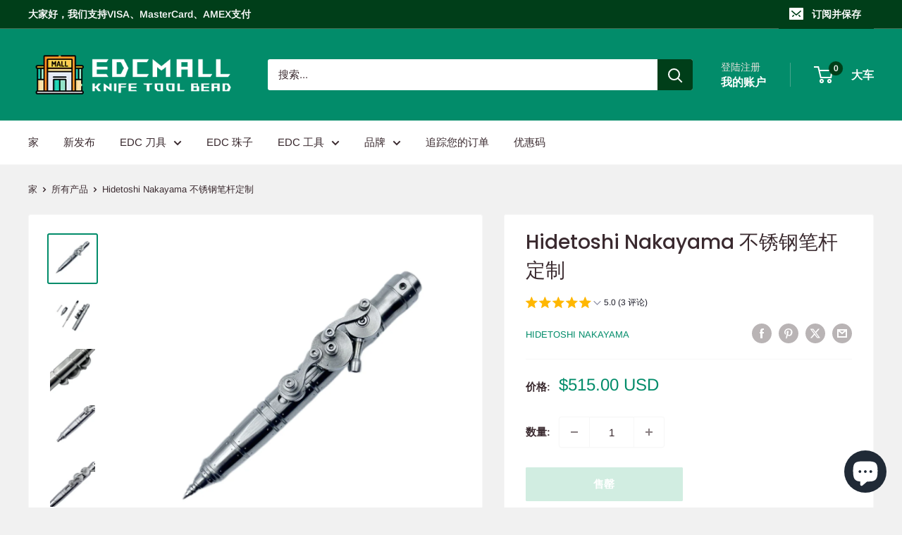

--- FILE ---
content_type: text/html; charset=utf-8
request_url: https://edcmall.cn/zh-hans/products/hidetoshi-nakayama-stainless-steel-pen-driving-lever-custom
body_size: 39015
content:
<!doctype html>

<html class="no-js" lang="zh-CN">
  <head>
    <meta charset="utf-8">
    <meta name="viewport" content="width=device-width, initial-scale=1.0, height=device-height, minimum-scale=1.0, maximum-scale=1.0">
    <meta name="theme-color" content="#028c6a">

    <title>Hidetoshi Nakayama 不锈钢笔杆定制</title><link rel="canonical" href="https://edcmall.cn/zh-hans/products/hidetoshi-nakayama-stainless-steel-pen-driving-lever-custom"><link rel="shortcut icon" href="//edcmall.cn/cdn/shop/files/8080_96x96.png?v=1626846595" type="image/png"><link rel="preload" as="style" href="//edcmall.cn/cdn/shop/t/17/assets/theme.css?v=64896656854714595661761806843">
    <link rel="preload" as="script" href="//edcmall.cn/cdn/shop/t/17/assets/theme.js?v=100952596617660054121761806844">
    <link rel="preconnect" href="https://cdn.shopify.com">
    <link rel="preconnect" href="https://fonts.shopifycdn.com">
    <link rel="dns-prefetch" href="https://productreviews.shopifycdn.com">
    <link rel="dns-prefetch" href="https://ajax.googleapis.com">
    <link rel="dns-prefetch" href="https://maps.googleapis.com">
    <link rel="dns-prefetch" href="https://maps.gstatic.com">

    <meta property="og:type" content="product">
  <meta property="og:title" content="Hidetoshi Nakayama 不锈钢笔杆定制"><meta property="og:image" content="http://edcmall.cn/cdn/shop/products/202303261807245.png?v=1679900407">
    <meta property="og:image:secure_url" content="https://edcmall.cn/cdn/shop/products/202303261807245.png?v=1679900407">
    <meta property="og:image:width" content="1000">
    <meta property="og:image:height" content="1000">
    <meta property="product:availability" content="out of stock"><meta property="product:price:amount" content="515.00">
  <meta property="product:price:currency" content="USD"><meta property="og:url" content="https://edcmall.cn/zh-hans/products/hidetoshi-nakayama-stainless-steel-pen-driving-lever-custom">
<meta property="og:site_name" content="EDCMALL"><meta name="twitter:card" content="summary"><meta name="twitter:title" content="Hidetoshi Nakayama 不锈钢笔杆定制">
  <meta name="twitter:description" content="">
  <meta name="twitter:image" content="https://edcmall.cn/cdn/shop/products/202303261807245_600x600_crop_center.png?v=1679900407">
    <link rel="preload" href="//edcmall.cn/cdn/fonts/poppins/poppins_n5.ad5b4b72b59a00358afc706450c864c3c8323842.woff2" as="font" type="font/woff2" crossorigin><link rel="preload" href="//edcmall.cn/cdn/fonts/arimo/arimo_n4.a7efb558ca22d2002248bbe6f302a98edee38e35.woff2" as="font" type="font/woff2" crossorigin><style>
  @font-face {
  font-family: Poppins;
  font-weight: 500;
  font-style: normal;
  font-display: swap;
  src: url("//edcmall.cn/cdn/fonts/poppins/poppins_n5.ad5b4b72b59a00358afc706450c864c3c8323842.woff2") format("woff2"),
       url("//edcmall.cn/cdn/fonts/poppins/poppins_n5.33757fdf985af2d24b32fcd84c9a09224d4b2c39.woff") format("woff");
}

  @font-face {
  font-family: Arimo;
  font-weight: 400;
  font-style: normal;
  font-display: swap;
  src: url("//edcmall.cn/cdn/fonts/arimo/arimo_n4.a7efb558ca22d2002248bbe6f302a98edee38e35.woff2") format("woff2"),
       url("//edcmall.cn/cdn/fonts/arimo/arimo_n4.0da809f7d1d5ede2a73be7094ac00741efdb6387.woff") format("woff");
}

@font-face {
  font-family: Arimo;
  font-weight: 600;
  font-style: normal;
  font-display: swap;
  src: url("//edcmall.cn/cdn/fonts/arimo/arimo_n6.9c18b0befd86597f319b7d7f925727d04c262b32.woff2") format("woff2"),
       url("//edcmall.cn/cdn/fonts/arimo/arimo_n6.422bf6679b81a8bfb1b25d19299a53688390c2b9.woff") format("woff");
}

@font-face {
  font-family: Poppins;
  font-weight: 500;
  font-style: italic;
  font-display: swap;
  src: url("//edcmall.cn/cdn/fonts/poppins/poppins_i5.6acfce842c096080e34792078ef3cb7c3aad24d4.woff2") format("woff2"),
       url("//edcmall.cn/cdn/fonts/poppins/poppins_i5.a49113e4fe0ad7fd7716bd237f1602cbec299b3c.woff") format("woff");
}


  @font-face {
  font-family: Arimo;
  font-weight: 700;
  font-style: normal;
  font-display: swap;
  src: url("//edcmall.cn/cdn/fonts/arimo/arimo_n7.1d2d0638e6a1228d86beb0e10006e3280ccb2d04.woff2") format("woff2"),
       url("//edcmall.cn/cdn/fonts/arimo/arimo_n7.f4b9139e8eac4a17b38b8707044c20f54c3be479.woff") format("woff");
}

  @font-face {
  font-family: Arimo;
  font-weight: 400;
  font-style: italic;
  font-display: swap;
  src: url("//edcmall.cn/cdn/fonts/arimo/arimo_i4.438ddb21a1b98c7230698d70dc1a21df235701b2.woff2") format("woff2"),
       url("//edcmall.cn/cdn/fonts/arimo/arimo_i4.0e1908a0dc1ec32fabb5a03a0c9ee2083f82e3d7.woff") format("woff");
}

  @font-face {
  font-family: Arimo;
  font-weight: 700;
  font-style: italic;
  font-display: swap;
  src: url("//edcmall.cn/cdn/fonts/arimo/arimo_i7.b9f09537c29041ec8d51f8cdb7c9b8e4f1f82cb1.woff2") format("woff2"),
       url("//edcmall.cn/cdn/fonts/arimo/arimo_i7.ec659fc855f754fd0b1bd052e606bba1058f73da.woff") format("woff");
}


  :root {
    --default-text-font-size : 15px;
    --base-text-font-size    : 15px;
    --heading-font-family    : Poppins, sans-serif;
    --heading-font-weight    : 500;
    --heading-font-style     : normal;
    --text-font-family       : Arimo, sans-serif;
    --text-font-weight       : 400;
    --text-font-style        : normal;
    --text-font-bolder-weight: 600;
    --text-link-decoration   : underline;

    --text-color               : #3a2a2f;
    --text-color-rgb           : 58, 42, 47;
    --heading-color            : #3a2a2f;
    --border-color             : #f7f7f7;
    --border-color-rgb         : 247, 247, 247;
    --form-border-color        : #eaeaea;
    --accent-color             : #028c6a;
    --accent-color-rgb         : 2, 140, 106;
    --link-color               : #7bc5ae;
    --link-color-hover         : #4aa98c;
    --background               : #f1f1f1;
    --secondary-background     : #ffffff;
    --secondary-background-rgb : 255, 255, 255;
    --accent-background        : rgba(2, 140, 106, 0.08);

    --input-background: #ffffff;

    --error-color       : #f71b1b;
    --error-background  : rgba(247, 27, 27, 0.07);
    --success-color     : #48b448;
    --success-background: rgba(72, 180, 72, 0.11);

    --primary-button-background      : #028c6a;
    --primary-button-background-rgb  : 2, 140, 106;
    --primary-button-text-color      : #ffffff;
    --secondary-button-background    : #003e19;
    --secondary-button-background-rgb: 0, 62, 25;
    --secondary-button-text-color    : #ffffff;

    --header-background      : #028c6a;
    --header-text-color      : #ffffff;
    --header-light-text-color: #e9e2dd;
    --header-border-color    : rgba(233, 226, 221, 0.3);
    --header-accent-color    : #003e19;

    --footer-background-color:    #028c6a;
    --footer-heading-text-color:  #ffffff;
    --footer-body-text-color:     #f7f7f7;
    --footer-body-text-color-rgb: 247, 247, 247;
    --footer-accent-color:        #003e19;
    --footer-accent-color-rgb:    0, 62, 25;
    --footer-border:              none;
    
    --flickity-arrow-color: #c4c4c4;--product-on-sale-accent           : #7bc5ae;
    --product-on-sale-accent-rgb       : 123, 197, 174;
    --product-on-sale-color            : #ffffff;
    --product-in-stock-color           : #008a00;
    --product-low-stock-color          : #ee0000;
    --product-sold-out-color           : #d1ede1;
    --product-custom-label-1-background: #ff6128;
    --product-custom-label-1-color     : #ffffff;
    --product-custom-label-2-background: #a95ebe;
    --product-custom-label-2-color     : #ffffff;
    --product-review-star-color        : #ffb647;

    --mobile-container-gutter : 20px;
    --desktop-container-gutter: 40px;

    /* Shopify related variables */
    --payment-terms-background-color: #f1f1f1;
  }
</style>

<script>
  // IE11 does not have support for CSS variables, so we have to polyfill them
  if (!(((window || {}).CSS || {}).supports && window.CSS.supports('(--a: 0)'))) {
    const script = document.createElement('script');
    script.type = 'text/javascript';
    script.src = 'https://cdn.jsdelivr.net/npm/css-vars-ponyfill@2';
    script.onload = function() {
      cssVars({});
    };

    document.getElementsByTagName('head')[0].appendChild(script);
  }
</script>


    <script>window.performance && window.performance.mark && window.performance.mark('shopify.content_for_header.start');</script><meta id="shopify-digital-wallet" name="shopify-digital-wallet" content="/58406994117/digital_wallets/dialog">
<meta name="shopify-checkout-api-token" content="dece59b4863e6acce032095a5faf3b2c">
<link rel="alternate" hreflang="x-default" href="https://edcmall.cn/products/hidetoshi-nakayama-stainless-steel-pen-driving-lever-custom">
<link rel="alternate" hreflang="en" href="https://edcmall.cn/products/hidetoshi-nakayama-stainless-steel-pen-driving-lever-custom">
<link rel="alternate" hreflang="zh-Hans" href="https://edcmall.cn/zh-hans/products/hidetoshi-nakayama-stainless-steel-pen-driving-lever-custom">
<link rel="alternate" hreflang="zh-Hans-AC" href="https://edcmall.cn/zh-hans/products/hidetoshi-nakayama-stainless-steel-pen-driving-lever-custom">
<link rel="alternate" hreflang="zh-Hans-AD" href="https://edcmall.cn/zh-hans/products/hidetoshi-nakayama-stainless-steel-pen-driving-lever-custom">
<link rel="alternate" hreflang="zh-Hans-AE" href="https://edcmall.cn/zh-hans/products/hidetoshi-nakayama-stainless-steel-pen-driving-lever-custom">
<link rel="alternate" hreflang="zh-Hans-AF" href="https://edcmall.cn/zh-hans/products/hidetoshi-nakayama-stainless-steel-pen-driving-lever-custom">
<link rel="alternate" hreflang="zh-Hans-AG" href="https://edcmall.cn/zh-hans/products/hidetoshi-nakayama-stainless-steel-pen-driving-lever-custom">
<link rel="alternate" hreflang="zh-Hans-AI" href="https://edcmall.cn/zh-hans/products/hidetoshi-nakayama-stainless-steel-pen-driving-lever-custom">
<link rel="alternate" hreflang="zh-Hans-AL" href="https://edcmall.cn/zh-hans/products/hidetoshi-nakayama-stainless-steel-pen-driving-lever-custom">
<link rel="alternate" hreflang="zh-Hans-AM" href="https://edcmall.cn/zh-hans/products/hidetoshi-nakayama-stainless-steel-pen-driving-lever-custom">
<link rel="alternate" hreflang="zh-Hans-AO" href="https://edcmall.cn/zh-hans/products/hidetoshi-nakayama-stainless-steel-pen-driving-lever-custom">
<link rel="alternate" hreflang="zh-Hans-AR" href="https://edcmall.cn/zh-hans/products/hidetoshi-nakayama-stainless-steel-pen-driving-lever-custom">
<link rel="alternate" hreflang="zh-Hans-AT" href="https://edcmall.cn/zh-hans/products/hidetoshi-nakayama-stainless-steel-pen-driving-lever-custom">
<link rel="alternate" hreflang="zh-Hans-AU" href="https://edcmall.cn/zh-hans/products/hidetoshi-nakayama-stainless-steel-pen-driving-lever-custom">
<link rel="alternate" hreflang="zh-Hans-AW" href="https://edcmall.cn/zh-hans/products/hidetoshi-nakayama-stainless-steel-pen-driving-lever-custom">
<link rel="alternate" hreflang="zh-Hans-AX" href="https://edcmall.cn/zh-hans/products/hidetoshi-nakayama-stainless-steel-pen-driving-lever-custom">
<link rel="alternate" hreflang="zh-Hans-AZ" href="https://edcmall.cn/zh-hans/products/hidetoshi-nakayama-stainless-steel-pen-driving-lever-custom">
<link rel="alternate" hreflang="zh-Hans-BA" href="https://edcmall.cn/zh-hans/products/hidetoshi-nakayama-stainless-steel-pen-driving-lever-custom">
<link rel="alternate" hreflang="zh-Hans-BB" href="https://edcmall.cn/zh-hans/products/hidetoshi-nakayama-stainless-steel-pen-driving-lever-custom">
<link rel="alternate" hreflang="zh-Hans-BD" href="https://edcmall.cn/zh-hans/products/hidetoshi-nakayama-stainless-steel-pen-driving-lever-custom">
<link rel="alternate" hreflang="zh-Hans-BE" href="https://edcmall.cn/zh-hans/products/hidetoshi-nakayama-stainless-steel-pen-driving-lever-custom">
<link rel="alternate" hreflang="zh-Hans-BF" href="https://edcmall.cn/zh-hans/products/hidetoshi-nakayama-stainless-steel-pen-driving-lever-custom">
<link rel="alternate" hreflang="zh-Hans-BG" href="https://edcmall.cn/zh-hans/products/hidetoshi-nakayama-stainless-steel-pen-driving-lever-custom">
<link rel="alternate" hreflang="zh-Hans-BH" href="https://edcmall.cn/zh-hans/products/hidetoshi-nakayama-stainless-steel-pen-driving-lever-custom">
<link rel="alternate" hreflang="zh-Hans-BI" href="https://edcmall.cn/zh-hans/products/hidetoshi-nakayama-stainless-steel-pen-driving-lever-custom">
<link rel="alternate" hreflang="zh-Hans-BJ" href="https://edcmall.cn/zh-hans/products/hidetoshi-nakayama-stainless-steel-pen-driving-lever-custom">
<link rel="alternate" hreflang="zh-Hans-BL" href="https://edcmall.cn/zh-hans/products/hidetoshi-nakayama-stainless-steel-pen-driving-lever-custom">
<link rel="alternate" hreflang="zh-Hans-BM" href="https://edcmall.cn/zh-hans/products/hidetoshi-nakayama-stainless-steel-pen-driving-lever-custom">
<link rel="alternate" hreflang="zh-Hans-BN" href="https://edcmall.cn/zh-hans/products/hidetoshi-nakayama-stainless-steel-pen-driving-lever-custom">
<link rel="alternate" hreflang="zh-Hans-BO" href="https://edcmall.cn/zh-hans/products/hidetoshi-nakayama-stainless-steel-pen-driving-lever-custom">
<link rel="alternate" hreflang="zh-Hans-BQ" href="https://edcmall.cn/zh-hans/products/hidetoshi-nakayama-stainless-steel-pen-driving-lever-custom">
<link rel="alternate" hreflang="zh-Hans-BR" href="https://edcmall.cn/zh-hans/products/hidetoshi-nakayama-stainless-steel-pen-driving-lever-custom">
<link rel="alternate" hreflang="zh-Hans-BS" href="https://edcmall.cn/zh-hans/products/hidetoshi-nakayama-stainless-steel-pen-driving-lever-custom">
<link rel="alternate" hreflang="zh-Hans-BT" href="https://edcmall.cn/zh-hans/products/hidetoshi-nakayama-stainless-steel-pen-driving-lever-custom">
<link rel="alternate" hreflang="zh-Hans-BW" href="https://edcmall.cn/zh-hans/products/hidetoshi-nakayama-stainless-steel-pen-driving-lever-custom">
<link rel="alternate" hreflang="zh-Hans-BY" href="https://edcmall.cn/zh-hans/products/hidetoshi-nakayama-stainless-steel-pen-driving-lever-custom">
<link rel="alternate" hreflang="zh-Hans-BZ" href="https://edcmall.cn/zh-hans/products/hidetoshi-nakayama-stainless-steel-pen-driving-lever-custom">
<link rel="alternate" hreflang="zh-Hans-CA" href="https://edcmall.cn/zh-hans/products/hidetoshi-nakayama-stainless-steel-pen-driving-lever-custom">
<link rel="alternate" hreflang="zh-Hans-CC" href="https://edcmall.cn/zh-hans/products/hidetoshi-nakayama-stainless-steel-pen-driving-lever-custom">
<link rel="alternate" hreflang="zh-Hans-CD" href="https://edcmall.cn/zh-hans/products/hidetoshi-nakayama-stainless-steel-pen-driving-lever-custom">
<link rel="alternate" hreflang="zh-Hans-CF" href="https://edcmall.cn/zh-hans/products/hidetoshi-nakayama-stainless-steel-pen-driving-lever-custom">
<link rel="alternate" hreflang="zh-Hans-CG" href="https://edcmall.cn/zh-hans/products/hidetoshi-nakayama-stainless-steel-pen-driving-lever-custom">
<link rel="alternate" hreflang="zh-Hans-CH" href="https://edcmall.cn/zh-hans/products/hidetoshi-nakayama-stainless-steel-pen-driving-lever-custom">
<link rel="alternate" hreflang="zh-Hans-CI" href="https://edcmall.cn/zh-hans/products/hidetoshi-nakayama-stainless-steel-pen-driving-lever-custom">
<link rel="alternate" hreflang="zh-Hans-CK" href="https://edcmall.cn/zh-hans/products/hidetoshi-nakayama-stainless-steel-pen-driving-lever-custom">
<link rel="alternate" hreflang="zh-Hans-CL" href="https://edcmall.cn/zh-hans/products/hidetoshi-nakayama-stainless-steel-pen-driving-lever-custom">
<link rel="alternate" hreflang="zh-Hans-CM" href="https://edcmall.cn/zh-hans/products/hidetoshi-nakayama-stainless-steel-pen-driving-lever-custom">
<link rel="alternate" hreflang="zh-Hans-CN" href="https://edcmall.cn/zh-hans/products/hidetoshi-nakayama-stainless-steel-pen-driving-lever-custom">
<link rel="alternate" hreflang="zh-Hans-CO" href="https://edcmall.cn/zh-hans/products/hidetoshi-nakayama-stainless-steel-pen-driving-lever-custom">
<link rel="alternate" hreflang="zh-Hans-CR" href="https://edcmall.cn/zh-hans/products/hidetoshi-nakayama-stainless-steel-pen-driving-lever-custom">
<link rel="alternate" hreflang="zh-Hans-CV" href="https://edcmall.cn/zh-hans/products/hidetoshi-nakayama-stainless-steel-pen-driving-lever-custom">
<link rel="alternate" hreflang="zh-Hans-CW" href="https://edcmall.cn/zh-hans/products/hidetoshi-nakayama-stainless-steel-pen-driving-lever-custom">
<link rel="alternate" hreflang="zh-Hans-CX" href="https://edcmall.cn/zh-hans/products/hidetoshi-nakayama-stainless-steel-pen-driving-lever-custom">
<link rel="alternate" hreflang="zh-Hans-CY" href="https://edcmall.cn/zh-hans/products/hidetoshi-nakayama-stainless-steel-pen-driving-lever-custom">
<link rel="alternate" hreflang="zh-Hans-CZ" href="https://edcmall.cn/zh-hans/products/hidetoshi-nakayama-stainless-steel-pen-driving-lever-custom">
<link rel="alternate" hreflang="zh-Hans-DE" href="https://edcmall.cn/zh-hans/products/hidetoshi-nakayama-stainless-steel-pen-driving-lever-custom">
<link rel="alternate" hreflang="zh-Hans-DJ" href="https://edcmall.cn/zh-hans/products/hidetoshi-nakayama-stainless-steel-pen-driving-lever-custom">
<link rel="alternate" hreflang="zh-Hans-DK" href="https://edcmall.cn/zh-hans/products/hidetoshi-nakayama-stainless-steel-pen-driving-lever-custom">
<link rel="alternate" hreflang="zh-Hans-DM" href="https://edcmall.cn/zh-hans/products/hidetoshi-nakayama-stainless-steel-pen-driving-lever-custom">
<link rel="alternate" hreflang="zh-Hans-DO" href="https://edcmall.cn/zh-hans/products/hidetoshi-nakayama-stainless-steel-pen-driving-lever-custom">
<link rel="alternate" hreflang="zh-Hans-DZ" href="https://edcmall.cn/zh-hans/products/hidetoshi-nakayama-stainless-steel-pen-driving-lever-custom">
<link rel="alternate" hreflang="zh-Hans-EC" href="https://edcmall.cn/zh-hans/products/hidetoshi-nakayama-stainless-steel-pen-driving-lever-custom">
<link rel="alternate" hreflang="zh-Hans-EE" href="https://edcmall.cn/zh-hans/products/hidetoshi-nakayama-stainless-steel-pen-driving-lever-custom">
<link rel="alternate" hreflang="zh-Hans-EG" href="https://edcmall.cn/zh-hans/products/hidetoshi-nakayama-stainless-steel-pen-driving-lever-custom">
<link rel="alternate" hreflang="zh-Hans-EH" href="https://edcmall.cn/zh-hans/products/hidetoshi-nakayama-stainless-steel-pen-driving-lever-custom">
<link rel="alternate" hreflang="zh-Hans-ER" href="https://edcmall.cn/zh-hans/products/hidetoshi-nakayama-stainless-steel-pen-driving-lever-custom">
<link rel="alternate" hreflang="zh-Hans-ES" href="https://edcmall.cn/zh-hans/products/hidetoshi-nakayama-stainless-steel-pen-driving-lever-custom">
<link rel="alternate" hreflang="zh-Hans-ET" href="https://edcmall.cn/zh-hans/products/hidetoshi-nakayama-stainless-steel-pen-driving-lever-custom">
<link rel="alternate" hreflang="zh-Hans-FI" href="https://edcmall.cn/zh-hans/products/hidetoshi-nakayama-stainless-steel-pen-driving-lever-custom">
<link rel="alternate" hreflang="zh-Hans-FJ" href="https://edcmall.cn/zh-hans/products/hidetoshi-nakayama-stainless-steel-pen-driving-lever-custom">
<link rel="alternate" hreflang="zh-Hans-FK" href="https://edcmall.cn/zh-hans/products/hidetoshi-nakayama-stainless-steel-pen-driving-lever-custom">
<link rel="alternate" hreflang="zh-Hans-FO" href="https://edcmall.cn/zh-hans/products/hidetoshi-nakayama-stainless-steel-pen-driving-lever-custom">
<link rel="alternate" hreflang="zh-Hans-FR" href="https://edcmall.cn/zh-hans/products/hidetoshi-nakayama-stainless-steel-pen-driving-lever-custom">
<link rel="alternate" hreflang="zh-Hans-GA" href="https://edcmall.cn/zh-hans/products/hidetoshi-nakayama-stainless-steel-pen-driving-lever-custom">
<link rel="alternate" hreflang="zh-Hans-GB" href="https://edcmall.cn/zh-hans/products/hidetoshi-nakayama-stainless-steel-pen-driving-lever-custom">
<link rel="alternate" hreflang="zh-Hans-GD" href="https://edcmall.cn/zh-hans/products/hidetoshi-nakayama-stainless-steel-pen-driving-lever-custom">
<link rel="alternate" hreflang="zh-Hans-GE" href="https://edcmall.cn/zh-hans/products/hidetoshi-nakayama-stainless-steel-pen-driving-lever-custom">
<link rel="alternate" hreflang="zh-Hans-GF" href="https://edcmall.cn/zh-hans/products/hidetoshi-nakayama-stainless-steel-pen-driving-lever-custom">
<link rel="alternate" hreflang="zh-Hans-GG" href="https://edcmall.cn/zh-hans/products/hidetoshi-nakayama-stainless-steel-pen-driving-lever-custom">
<link rel="alternate" hreflang="zh-Hans-GH" href="https://edcmall.cn/zh-hans/products/hidetoshi-nakayama-stainless-steel-pen-driving-lever-custom">
<link rel="alternate" hreflang="zh-Hans-GI" href="https://edcmall.cn/zh-hans/products/hidetoshi-nakayama-stainless-steel-pen-driving-lever-custom">
<link rel="alternate" hreflang="zh-Hans-GL" href="https://edcmall.cn/zh-hans/products/hidetoshi-nakayama-stainless-steel-pen-driving-lever-custom">
<link rel="alternate" hreflang="zh-Hans-GM" href="https://edcmall.cn/zh-hans/products/hidetoshi-nakayama-stainless-steel-pen-driving-lever-custom">
<link rel="alternate" hreflang="zh-Hans-GN" href="https://edcmall.cn/zh-hans/products/hidetoshi-nakayama-stainless-steel-pen-driving-lever-custom">
<link rel="alternate" hreflang="zh-Hans-GP" href="https://edcmall.cn/zh-hans/products/hidetoshi-nakayama-stainless-steel-pen-driving-lever-custom">
<link rel="alternate" hreflang="zh-Hans-GQ" href="https://edcmall.cn/zh-hans/products/hidetoshi-nakayama-stainless-steel-pen-driving-lever-custom">
<link rel="alternate" hreflang="zh-Hans-GR" href="https://edcmall.cn/zh-hans/products/hidetoshi-nakayama-stainless-steel-pen-driving-lever-custom">
<link rel="alternate" hreflang="zh-Hans-GS" href="https://edcmall.cn/zh-hans/products/hidetoshi-nakayama-stainless-steel-pen-driving-lever-custom">
<link rel="alternate" hreflang="zh-Hans-GT" href="https://edcmall.cn/zh-hans/products/hidetoshi-nakayama-stainless-steel-pen-driving-lever-custom">
<link rel="alternate" hreflang="zh-Hans-GW" href="https://edcmall.cn/zh-hans/products/hidetoshi-nakayama-stainless-steel-pen-driving-lever-custom">
<link rel="alternate" hreflang="zh-Hans-GY" href="https://edcmall.cn/zh-hans/products/hidetoshi-nakayama-stainless-steel-pen-driving-lever-custom">
<link rel="alternate" hreflang="zh-Hans-HK" href="https://edcmall.cn/zh-hans/products/hidetoshi-nakayama-stainless-steel-pen-driving-lever-custom">
<link rel="alternate" hreflang="zh-Hans-HN" href="https://edcmall.cn/zh-hans/products/hidetoshi-nakayama-stainless-steel-pen-driving-lever-custom">
<link rel="alternate" hreflang="zh-Hans-HR" href="https://edcmall.cn/zh-hans/products/hidetoshi-nakayama-stainless-steel-pen-driving-lever-custom">
<link rel="alternate" hreflang="zh-Hans-HT" href="https://edcmall.cn/zh-hans/products/hidetoshi-nakayama-stainless-steel-pen-driving-lever-custom">
<link rel="alternate" hreflang="zh-Hans-HU" href="https://edcmall.cn/zh-hans/products/hidetoshi-nakayama-stainless-steel-pen-driving-lever-custom">
<link rel="alternate" hreflang="zh-Hans-ID" href="https://edcmall.cn/zh-hans/products/hidetoshi-nakayama-stainless-steel-pen-driving-lever-custom">
<link rel="alternate" hreflang="zh-Hans-IE" href="https://edcmall.cn/zh-hans/products/hidetoshi-nakayama-stainless-steel-pen-driving-lever-custom">
<link rel="alternate" hreflang="zh-Hans-IL" href="https://edcmall.cn/zh-hans/products/hidetoshi-nakayama-stainless-steel-pen-driving-lever-custom">
<link rel="alternate" hreflang="zh-Hans-IM" href="https://edcmall.cn/zh-hans/products/hidetoshi-nakayama-stainless-steel-pen-driving-lever-custom">
<link rel="alternate" hreflang="zh-Hans-IN" href="https://edcmall.cn/zh-hans/products/hidetoshi-nakayama-stainless-steel-pen-driving-lever-custom">
<link rel="alternate" hreflang="zh-Hans-IO" href="https://edcmall.cn/zh-hans/products/hidetoshi-nakayama-stainless-steel-pen-driving-lever-custom">
<link rel="alternate" hreflang="zh-Hans-IQ" href="https://edcmall.cn/zh-hans/products/hidetoshi-nakayama-stainless-steel-pen-driving-lever-custom">
<link rel="alternate" hreflang="zh-Hans-IS" href="https://edcmall.cn/zh-hans/products/hidetoshi-nakayama-stainless-steel-pen-driving-lever-custom">
<link rel="alternate" hreflang="zh-Hans-IT" href="https://edcmall.cn/zh-hans/products/hidetoshi-nakayama-stainless-steel-pen-driving-lever-custom">
<link rel="alternate" hreflang="zh-Hans-JE" href="https://edcmall.cn/zh-hans/products/hidetoshi-nakayama-stainless-steel-pen-driving-lever-custom">
<link rel="alternate" hreflang="zh-Hans-JM" href="https://edcmall.cn/zh-hans/products/hidetoshi-nakayama-stainless-steel-pen-driving-lever-custom">
<link rel="alternate" hreflang="zh-Hans-JO" href="https://edcmall.cn/zh-hans/products/hidetoshi-nakayama-stainless-steel-pen-driving-lever-custom">
<link rel="alternate" hreflang="zh-Hans-JP" href="https://edcmall.cn/zh-hans/products/hidetoshi-nakayama-stainless-steel-pen-driving-lever-custom">
<link rel="alternate" hreflang="zh-Hans-KE" href="https://edcmall.cn/zh-hans/products/hidetoshi-nakayama-stainless-steel-pen-driving-lever-custom">
<link rel="alternate" hreflang="zh-Hans-KG" href="https://edcmall.cn/zh-hans/products/hidetoshi-nakayama-stainless-steel-pen-driving-lever-custom">
<link rel="alternate" hreflang="zh-Hans-KH" href="https://edcmall.cn/zh-hans/products/hidetoshi-nakayama-stainless-steel-pen-driving-lever-custom">
<link rel="alternate" hreflang="zh-Hans-KI" href="https://edcmall.cn/zh-hans/products/hidetoshi-nakayama-stainless-steel-pen-driving-lever-custom">
<link rel="alternate" hreflang="zh-Hans-KM" href="https://edcmall.cn/zh-hans/products/hidetoshi-nakayama-stainless-steel-pen-driving-lever-custom">
<link rel="alternate" hreflang="zh-Hans-KN" href="https://edcmall.cn/zh-hans/products/hidetoshi-nakayama-stainless-steel-pen-driving-lever-custom">
<link rel="alternate" hreflang="zh-Hans-KR" href="https://edcmall.cn/zh-hans/products/hidetoshi-nakayama-stainless-steel-pen-driving-lever-custom">
<link rel="alternate" hreflang="zh-Hans-KW" href="https://edcmall.cn/zh-hans/products/hidetoshi-nakayama-stainless-steel-pen-driving-lever-custom">
<link rel="alternate" hreflang="zh-Hans-KY" href="https://edcmall.cn/zh-hans/products/hidetoshi-nakayama-stainless-steel-pen-driving-lever-custom">
<link rel="alternate" hreflang="zh-Hans-KZ" href="https://edcmall.cn/zh-hans/products/hidetoshi-nakayama-stainless-steel-pen-driving-lever-custom">
<link rel="alternate" hreflang="zh-Hans-LA" href="https://edcmall.cn/zh-hans/products/hidetoshi-nakayama-stainless-steel-pen-driving-lever-custom">
<link rel="alternate" hreflang="zh-Hans-LB" href="https://edcmall.cn/zh-hans/products/hidetoshi-nakayama-stainless-steel-pen-driving-lever-custom">
<link rel="alternate" hreflang="zh-Hans-LC" href="https://edcmall.cn/zh-hans/products/hidetoshi-nakayama-stainless-steel-pen-driving-lever-custom">
<link rel="alternate" hreflang="zh-Hans-LI" href="https://edcmall.cn/zh-hans/products/hidetoshi-nakayama-stainless-steel-pen-driving-lever-custom">
<link rel="alternate" hreflang="zh-Hans-LK" href="https://edcmall.cn/zh-hans/products/hidetoshi-nakayama-stainless-steel-pen-driving-lever-custom">
<link rel="alternate" hreflang="zh-Hans-LR" href="https://edcmall.cn/zh-hans/products/hidetoshi-nakayama-stainless-steel-pen-driving-lever-custom">
<link rel="alternate" hreflang="zh-Hans-LS" href="https://edcmall.cn/zh-hans/products/hidetoshi-nakayama-stainless-steel-pen-driving-lever-custom">
<link rel="alternate" hreflang="zh-Hans-LT" href="https://edcmall.cn/zh-hans/products/hidetoshi-nakayama-stainless-steel-pen-driving-lever-custom">
<link rel="alternate" hreflang="zh-Hans-LU" href="https://edcmall.cn/zh-hans/products/hidetoshi-nakayama-stainless-steel-pen-driving-lever-custom">
<link rel="alternate" hreflang="zh-Hans-LV" href="https://edcmall.cn/zh-hans/products/hidetoshi-nakayama-stainless-steel-pen-driving-lever-custom">
<link rel="alternate" hreflang="zh-Hans-LY" href="https://edcmall.cn/zh-hans/products/hidetoshi-nakayama-stainless-steel-pen-driving-lever-custom">
<link rel="alternate" hreflang="zh-Hans-MA" href="https://edcmall.cn/zh-hans/products/hidetoshi-nakayama-stainless-steel-pen-driving-lever-custom">
<link rel="alternate" hreflang="zh-Hans-MC" href="https://edcmall.cn/zh-hans/products/hidetoshi-nakayama-stainless-steel-pen-driving-lever-custom">
<link rel="alternate" hreflang="zh-Hans-MD" href="https://edcmall.cn/zh-hans/products/hidetoshi-nakayama-stainless-steel-pen-driving-lever-custom">
<link rel="alternate" hreflang="zh-Hans-ME" href="https://edcmall.cn/zh-hans/products/hidetoshi-nakayama-stainless-steel-pen-driving-lever-custom">
<link rel="alternate" hreflang="zh-Hans-MF" href="https://edcmall.cn/zh-hans/products/hidetoshi-nakayama-stainless-steel-pen-driving-lever-custom">
<link rel="alternate" hreflang="zh-Hans-MG" href="https://edcmall.cn/zh-hans/products/hidetoshi-nakayama-stainless-steel-pen-driving-lever-custom">
<link rel="alternate" hreflang="zh-Hans-MK" href="https://edcmall.cn/zh-hans/products/hidetoshi-nakayama-stainless-steel-pen-driving-lever-custom">
<link rel="alternate" hreflang="zh-Hans-ML" href="https://edcmall.cn/zh-hans/products/hidetoshi-nakayama-stainless-steel-pen-driving-lever-custom">
<link rel="alternate" hreflang="zh-Hans-MM" href="https://edcmall.cn/zh-hans/products/hidetoshi-nakayama-stainless-steel-pen-driving-lever-custom">
<link rel="alternate" hreflang="zh-Hans-MN" href="https://edcmall.cn/zh-hans/products/hidetoshi-nakayama-stainless-steel-pen-driving-lever-custom">
<link rel="alternate" hreflang="zh-Hans-MO" href="https://edcmall.cn/zh-hans/products/hidetoshi-nakayama-stainless-steel-pen-driving-lever-custom">
<link rel="alternate" hreflang="zh-Hans-MQ" href="https://edcmall.cn/zh-hans/products/hidetoshi-nakayama-stainless-steel-pen-driving-lever-custom">
<link rel="alternate" hreflang="zh-Hans-MR" href="https://edcmall.cn/zh-hans/products/hidetoshi-nakayama-stainless-steel-pen-driving-lever-custom">
<link rel="alternate" hreflang="zh-Hans-MS" href="https://edcmall.cn/zh-hans/products/hidetoshi-nakayama-stainless-steel-pen-driving-lever-custom">
<link rel="alternate" hreflang="zh-Hans-MT" href="https://edcmall.cn/zh-hans/products/hidetoshi-nakayama-stainless-steel-pen-driving-lever-custom">
<link rel="alternate" hreflang="zh-Hans-MU" href="https://edcmall.cn/zh-hans/products/hidetoshi-nakayama-stainless-steel-pen-driving-lever-custom">
<link rel="alternate" hreflang="zh-Hans-MV" href="https://edcmall.cn/zh-hans/products/hidetoshi-nakayama-stainless-steel-pen-driving-lever-custom">
<link rel="alternate" hreflang="zh-Hans-MW" href="https://edcmall.cn/zh-hans/products/hidetoshi-nakayama-stainless-steel-pen-driving-lever-custom">
<link rel="alternate" hreflang="zh-Hans-MX" href="https://edcmall.cn/zh-hans/products/hidetoshi-nakayama-stainless-steel-pen-driving-lever-custom">
<link rel="alternate" hreflang="zh-Hans-MY" href="https://edcmall.cn/zh-hans/products/hidetoshi-nakayama-stainless-steel-pen-driving-lever-custom">
<link rel="alternate" hreflang="zh-Hans-MZ" href="https://edcmall.cn/zh-hans/products/hidetoshi-nakayama-stainless-steel-pen-driving-lever-custom">
<link rel="alternate" hreflang="zh-Hans-NA" href="https://edcmall.cn/zh-hans/products/hidetoshi-nakayama-stainless-steel-pen-driving-lever-custom">
<link rel="alternate" hreflang="zh-Hans-NC" href="https://edcmall.cn/zh-hans/products/hidetoshi-nakayama-stainless-steel-pen-driving-lever-custom">
<link rel="alternate" hreflang="zh-Hans-NE" href="https://edcmall.cn/zh-hans/products/hidetoshi-nakayama-stainless-steel-pen-driving-lever-custom">
<link rel="alternate" hreflang="zh-Hans-NF" href="https://edcmall.cn/zh-hans/products/hidetoshi-nakayama-stainless-steel-pen-driving-lever-custom">
<link rel="alternate" hreflang="zh-Hans-NG" href="https://edcmall.cn/zh-hans/products/hidetoshi-nakayama-stainless-steel-pen-driving-lever-custom">
<link rel="alternate" hreflang="zh-Hans-NI" href="https://edcmall.cn/zh-hans/products/hidetoshi-nakayama-stainless-steel-pen-driving-lever-custom">
<link rel="alternate" hreflang="zh-Hans-NL" href="https://edcmall.cn/zh-hans/products/hidetoshi-nakayama-stainless-steel-pen-driving-lever-custom">
<link rel="alternate" hreflang="zh-Hans-NO" href="https://edcmall.cn/zh-hans/products/hidetoshi-nakayama-stainless-steel-pen-driving-lever-custom">
<link rel="alternate" hreflang="zh-Hans-NP" href="https://edcmall.cn/zh-hans/products/hidetoshi-nakayama-stainless-steel-pen-driving-lever-custom">
<link rel="alternate" hreflang="zh-Hans-NR" href="https://edcmall.cn/zh-hans/products/hidetoshi-nakayama-stainless-steel-pen-driving-lever-custom">
<link rel="alternate" hreflang="zh-Hans-NU" href="https://edcmall.cn/zh-hans/products/hidetoshi-nakayama-stainless-steel-pen-driving-lever-custom">
<link rel="alternate" hreflang="zh-Hans-NZ" href="https://edcmall.cn/zh-hans/products/hidetoshi-nakayama-stainless-steel-pen-driving-lever-custom">
<link rel="alternate" hreflang="zh-Hans-OM" href="https://edcmall.cn/zh-hans/products/hidetoshi-nakayama-stainless-steel-pen-driving-lever-custom">
<link rel="alternate" hreflang="zh-Hans-PA" href="https://edcmall.cn/zh-hans/products/hidetoshi-nakayama-stainless-steel-pen-driving-lever-custom">
<link rel="alternate" hreflang="zh-Hans-PE" href="https://edcmall.cn/zh-hans/products/hidetoshi-nakayama-stainless-steel-pen-driving-lever-custom">
<link rel="alternate" hreflang="zh-Hans-PF" href="https://edcmall.cn/zh-hans/products/hidetoshi-nakayama-stainless-steel-pen-driving-lever-custom">
<link rel="alternate" hreflang="zh-Hans-PG" href="https://edcmall.cn/zh-hans/products/hidetoshi-nakayama-stainless-steel-pen-driving-lever-custom">
<link rel="alternate" hreflang="zh-Hans-PH" href="https://edcmall.cn/zh-hans/products/hidetoshi-nakayama-stainless-steel-pen-driving-lever-custom">
<link rel="alternate" hreflang="zh-Hans-PK" href="https://edcmall.cn/zh-hans/products/hidetoshi-nakayama-stainless-steel-pen-driving-lever-custom">
<link rel="alternate" hreflang="zh-Hans-PL" href="https://edcmall.cn/zh-hans/products/hidetoshi-nakayama-stainless-steel-pen-driving-lever-custom">
<link rel="alternate" hreflang="zh-Hans-PM" href="https://edcmall.cn/zh-hans/products/hidetoshi-nakayama-stainless-steel-pen-driving-lever-custom">
<link rel="alternate" hreflang="zh-Hans-PN" href="https://edcmall.cn/zh-hans/products/hidetoshi-nakayama-stainless-steel-pen-driving-lever-custom">
<link rel="alternate" hreflang="zh-Hans-PS" href="https://edcmall.cn/zh-hans/products/hidetoshi-nakayama-stainless-steel-pen-driving-lever-custom">
<link rel="alternate" hreflang="zh-Hans-PT" href="https://edcmall.cn/zh-hans/products/hidetoshi-nakayama-stainless-steel-pen-driving-lever-custom">
<link rel="alternate" hreflang="zh-Hans-PY" href="https://edcmall.cn/zh-hans/products/hidetoshi-nakayama-stainless-steel-pen-driving-lever-custom">
<link rel="alternate" hreflang="zh-Hans-QA" href="https://edcmall.cn/zh-hans/products/hidetoshi-nakayama-stainless-steel-pen-driving-lever-custom">
<link rel="alternate" hreflang="zh-Hans-RE" href="https://edcmall.cn/zh-hans/products/hidetoshi-nakayama-stainless-steel-pen-driving-lever-custom">
<link rel="alternate" hreflang="zh-Hans-RO" href="https://edcmall.cn/zh-hans/products/hidetoshi-nakayama-stainless-steel-pen-driving-lever-custom">
<link rel="alternate" hreflang="zh-Hans-RS" href="https://edcmall.cn/zh-hans/products/hidetoshi-nakayama-stainless-steel-pen-driving-lever-custom">
<link rel="alternate" hreflang="zh-Hans-RU" href="https://edcmall.cn/zh-hans/products/hidetoshi-nakayama-stainless-steel-pen-driving-lever-custom">
<link rel="alternate" hreflang="zh-Hans-RW" href="https://edcmall.cn/zh-hans/products/hidetoshi-nakayama-stainless-steel-pen-driving-lever-custom">
<link rel="alternate" hreflang="zh-Hans-SA" href="https://edcmall.cn/zh-hans/products/hidetoshi-nakayama-stainless-steel-pen-driving-lever-custom">
<link rel="alternate" hreflang="zh-Hans-SB" href="https://edcmall.cn/zh-hans/products/hidetoshi-nakayama-stainless-steel-pen-driving-lever-custom">
<link rel="alternate" hreflang="zh-Hans-SC" href="https://edcmall.cn/zh-hans/products/hidetoshi-nakayama-stainless-steel-pen-driving-lever-custom">
<link rel="alternate" hreflang="zh-Hans-SD" href="https://edcmall.cn/zh-hans/products/hidetoshi-nakayama-stainless-steel-pen-driving-lever-custom">
<link rel="alternate" hreflang="zh-Hans-SE" href="https://edcmall.cn/zh-hans/products/hidetoshi-nakayama-stainless-steel-pen-driving-lever-custom">
<link rel="alternate" hreflang="zh-Hans-SG" href="https://edcmall.cn/zh-hans/products/hidetoshi-nakayama-stainless-steel-pen-driving-lever-custom">
<link rel="alternate" hreflang="zh-Hans-SH" href="https://edcmall.cn/zh-hans/products/hidetoshi-nakayama-stainless-steel-pen-driving-lever-custom">
<link rel="alternate" hreflang="zh-Hans-SI" href="https://edcmall.cn/zh-hans/products/hidetoshi-nakayama-stainless-steel-pen-driving-lever-custom">
<link rel="alternate" hreflang="zh-Hans-SJ" href="https://edcmall.cn/zh-hans/products/hidetoshi-nakayama-stainless-steel-pen-driving-lever-custom">
<link rel="alternate" hreflang="zh-Hans-SK" href="https://edcmall.cn/zh-hans/products/hidetoshi-nakayama-stainless-steel-pen-driving-lever-custom">
<link rel="alternate" hreflang="zh-Hans-SL" href="https://edcmall.cn/zh-hans/products/hidetoshi-nakayama-stainless-steel-pen-driving-lever-custom">
<link rel="alternate" hreflang="zh-Hans-SM" href="https://edcmall.cn/zh-hans/products/hidetoshi-nakayama-stainless-steel-pen-driving-lever-custom">
<link rel="alternate" hreflang="zh-Hans-SN" href="https://edcmall.cn/zh-hans/products/hidetoshi-nakayama-stainless-steel-pen-driving-lever-custom">
<link rel="alternate" hreflang="zh-Hans-SO" href="https://edcmall.cn/zh-hans/products/hidetoshi-nakayama-stainless-steel-pen-driving-lever-custom">
<link rel="alternate" hreflang="zh-Hans-SR" href="https://edcmall.cn/zh-hans/products/hidetoshi-nakayama-stainless-steel-pen-driving-lever-custom">
<link rel="alternate" hreflang="zh-Hans-SS" href="https://edcmall.cn/zh-hans/products/hidetoshi-nakayama-stainless-steel-pen-driving-lever-custom">
<link rel="alternate" hreflang="zh-Hans-ST" href="https://edcmall.cn/zh-hans/products/hidetoshi-nakayama-stainless-steel-pen-driving-lever-custom">
<link rel="alternate" hreflang="zh-Hans-SV" href="https://edcmall.cn/zh-hans/products/hidetoshi-nakayama-stainless-steel-pen-driving-lever-custom">
<link rel="alternate" hreflang="zh-Hans-SX" href="https://edcmall.cn/zh-hans/products/hidetoshi-nakayama-stainless-steel-pen-driving-lever-custom">
<link rel="alternate" hreflang="zh-Hans-SZ" href="https://edcmall.cn/zh-hans/products/hidetoshi-nakayama-stainless-steel-pen-driving-lever-custom">
<link rel="alternate" hreflang="zh-Hans-TA" href="https://edcmall.cn/zh-hans/products/hidetoshi-nakayama-stainless-steel-pen-driving-lever-custom">
<link rel="alternate" hreflang="zh-Hans-TC" href="https://edcmall.cn/zh-hans/products/hidetoshi-nakayama-stainless-steel-pen-driving-lever-custom">
<link rel="alternate" hreflang="zh-Hans-TD" href="https://edcmall.cn/zh-hans/products/hidetoshi-nakayama-stainless-steel-pen-driving-lever-custom">
<link rel="alternate" hreflang="zh-Hans-TF" href="https://edcmall.cn/zh-hans/products/hidetoshi-nakayama-stainless-steel-pen-driving-lever-custom">
<link rel="alternate" hreflang="zh-Hans-TG" href="https://edcmall.cn/zh-hans/products/hidetoshi-nakayama-stainless-steel-pen-driving-lever-custom">
<link rel="alternate" hreflang="zh-Hans-TH" href="https://edcmall.cn/zh-hans/products/hidetoshi-nakayama-stainless-steel-pen-driving-lever-custom">
<link rel="alternate" hreflang="zh-Hans-TJ" href="https://edcmall.cn/zh-hans/products/hidetoshi-nakayama-stainless-steel-pen-driving-lever-custom">
<link rel="alternate" hreflang="zh-Hans-TK" href="https://edcmall.cn/zh-hans/products/hidetoshi-nakayama-stainless-steel-pen-driving-lever-custom">
<link rel="alternate" hreflang="zh-Hans-TL" href="https://edcmall.cn/zh-hans/products/hidetoshi-nakayama-stainless-steel-pen-driving-lever-custom">
<link rel="alternate" hreflang="zh-Hans-TM" href="https://edcmall.cn/zh-hans/products/hidetoshi-nakayama-stainless-steel-pen-driving-lever-custom">
<link rel="alternate" hreflang="zh-Hans-TN" href="https://edcmall.cn/zh-hans/products/hidetoshi-nakayama-stainless-steel-pen-driving-lever-custom">
<link rel="alternate" hreflang="zh-Hans-TO" href="https://edcmall.cn/zh-hans/products/hidetoshi-nakayama-stainless-steel-pen-driving-lever-custom">
<link rel="alternate" hreflang="zh-Hans-TR" href="https://edcmall.cn/zh-hans/products/hidetoshi-nakayama-stainless-steel-pen-driving-lever-custom">
<link rel="alternate" hreflang="zh-Hans-TT" href="https://edcmall.cn/zh-hans/products/hidetoshi-nakayama-stainless-steel-pen-driving-lever-custom">
<link rel="alternate" hreflang="zh-Hans-TV" href="https://edcmall.cn/zh-hans/products/hidetoshi-nakayama-stainless-steel-pen-driving-lever-custom">
<link rel="alternate" hreflang="zh-Hans-TW" href="https://edcmall.cn/zh-hans/products/hidetoshi-nakayama-stainless-steel-pen-driving-lever-custom">
<link rel="alternate" hreflang="zh-Hans-TZ" href="https://edcmall.cn/zh-hans/products/hidetoshi-nakayama-stainless-steel-pen-driving-lever-custom">
<link rel="alternate" hreflang="zh-Hans-UA" href="https://edcmall.cn/zh-hans/products/hidetoshi-nakayama-stainless-steel-pen-driving-lever-custom">
<link rel="alternate" hreflang="zh-Hans-UG" href="https://edcmall.cn/zh-hans/products/hidetoshi-nakayama-stainless-steel-pen-driving-lever-custom">
<link rel="alternate" hreflang="zh-Hans-UM" href="https://edcmall.cn/zh-hans/products/hidetoshi-nakayama-stainless-steel-pen-driving-lever-custom">
<link rel="alternate" hreflang="zh-Hans-US" href="https://edcmall.cn/zh-hans/products/hidetoshi-nakayama-stainless-steel-pen-driving-lever-custom">
<link rel="alternate" hreflang="zh-Hans-UY" href="https://edcmall.cn/zh-hans/products/hidetoshi-nakayama-stainless-steel-pen-driving-lever-custom">
<link rel="alternate" hreflang="zh-Hans-UZ" href="https://edcmall.cn/zh-hans/products/hidetoshi-nakayama-stainless-steel-pen-driving-lever-custom">
<link rel="alternate" hreflang="zh-Hans-VA" href="https://edcmall.cn/zh-hans/products/hidetoshi-nakayama-stainless-steel-pen-driving-lever-custom">
<link rel="alternate" hreflang="zh-Hans-VC" href="https://edcmall.cn/zh-hans/products/hidetoshi-nakayama-stainless-steel-pen-driving-lever-custom">
<link rel="alternate" hreflang="zh-Hans-VE" href="https://edcmall.cn/zh-hans/products/hidetoshi-nakayama-stainless-steel-pen-driving-lever-custom">
<link rel="alternate" hreflang="zh-Hans-VG" href="https://edcmall.cn/zh-hans/products/hidetoshi-nakayama-stainless-steel-pen-driving-lever-custom">
<link rel="alternate" hreflang="zh-Hans-VN" href="https://edcmall.cn/zh-hans/products/hidetoshi-nakayama-stainless-steel-pen-driving-lever-custom">
<link rel="alternate" hreflang="zh-Hans-VU" href="https://edcmall.cn/zh-hans/products/hidetoshi-nakayama-stainless-steel-pen-driving-lever-custom">
<link rel="alternate" hreflang="zh-Hans-WF" href="https://edcmall.cn/zh-hans/products/hidetoshi-nakayama-stainless-steel-pen-driving-lever-custom">
<link rel="alternate" hreflang="zh-Hans-WS" href="https://edcmall.cn/zh-hans/products/hidetoshi-nakayama-stainless-steel-pen-driving-lever-custom">
<link rel="alternate" hreflang="zh-Hans-XK" href="https://edcmall.cn/zh-hans/products/hidetoshi-nakayama-stainless-steel-pen-driving-lever-custom">
<link rel="alternate" hreflang="zh-Hans-YE" href="https://edcmall.cn/zh-hans/products/hidetoshi-nakayama-stainless-steel-pen-driving-lever-custom">
<link rel="alternate" hreflang="zh-Hans-YT" href="https://edcmall.cn/zh-hans/products/hidetoshi-nakayama-stainless-steel-pen-driving-lever-custom">
<link rel="alternate" hreflang="zh-Hans-ZA" href="https://edcmall.cn/zh-hans/products/hidetoshi-nakayama-stainless-steel-pen-driving-lever-custom">
<link rel="alternate" hreflang="zh-Hans-ZM" href="https://edcmall.cn/zh-hans/products/hidetoshi-nakayama-stainless-steel-pen-driving-lever-custom">
<link rel="alternate" hreflang="zh-Hans-ZW" href="https://edcmall.cn/zh-hans/products/hidetoshi-nakayama-stainless-steel-pen-driving-lever-custom">
<link rel="alternate" type="application/json+oembed" href="https://edcmall.cn/zh-hans/products/hidetoshi-nakayama-stainless-steel-pen-driving-lever-custom.oembed">
<script async="async" src="/checkouts/internal/preloads.js?locale=zh-US"></script>
<link rel="preconnect" href="https://shop.app" crossorigin="anonymous">
<script async="async" src="https://shop.app/checkouts/internal/preloads.js?locale=zh-US&shop_id=58406994117" crossorigin="anonymous"></script>
<script id="apple-pay-shop-capabilities" type="application/json">{"shopId":58406994117,"countryCode":"HK","currencyCode":"USD","merchantCapabilities":["supports3DS"],"merchantId":"gid:\/\/shopify\/Shop\/58406994117","merchantName":"EDCMALL","requiredBillingContactFields":["postalAddress","email","phone"],"requiredShippingContactFields":["postalAddress","email","phone"],"shippingType":"shipping","supportedNetworks":["visa","masterCard"],"total":{"type":"pending","label":"EDCMALL","amount":"1.00"},"shopifyPaymentsEnabled":true,"supportsSubscriptions":true}</script>
<script id="shopify-features" type="application/json">{"accessToken":"dece59b4863e6acce032095a5faf3b2c","betas":["rich-media-storefront-analytics"],"domain":"edcmall.cn","predictiveSearch":true,"shopId":58406994117,"locale":"zh-cn"}</script>
<script>var Shopify = Shopify || {};
Shopify.shop = "edcmall.myshopify.com";
Shopify.locale = "zh-CN";
Shopify.currency = {"active":"USD","rate":"1.0"};
Shopify.country = "US";
Shopify.theme = {"name":"Warehouse 6.6.0 的更新版副本","id":150967845061,"schema_name":"Warehouse","schema_version":"6.7.0","theme_store_id":871,"role":"main"};
Shopify.theme.handle = "null";
Shopify.theme.style = {"id":null,"handle":null};
Shopify.cdnHost = "edcmall.cn/cdn";
Shopify.routes = Shopify.routes || {};
Shopify.routes.root = "/zh-hans/";</script>
<script type="module">!function(o){(o.Shopify=o.Shopify||{}).modules=!0}(window);</script>
<script>!function(o){function n(){var o=[];function n(){o.push(Array.prototype.slice.apply(arguments))}return n.q=o,n}var t=o.Shopify=o.Shopify||{};t.loadFeatures=n(),t.autoloadFeatures=n()}(window);</script>
<script>
  window.ShopifyPay = window.ShopifyPay || {};
  window.ShopifyPay.apiHost = "shop.app\/pay";
  window.ShopifyPay.redirectState = null;
</script>
<script id="shop-js-analytics" type="application/json">{"pageType":"product"}</script>
<script defer="defer" async type="module" src="//edcmall.cn/cdn/shopifycloud/shop-js/modules/v2/client.init-shop-cart-sync_DF731VOk.zh-CN.esm.js"></script>
<script defer="defer" async type="module" src="//edcmall.cn/cdn/shopifycloud/shop-js/modules/v2/chunk.common_BjuTtzQd.esm.js"></script>
<script type="module">
  await import("//edcmall.cn/cdn/shopifycloud/shop-js/modules/v2/client.init-shop-cart-sync_DF731VOk.zh-CN.esm.js");
await import("//edcmall.cn/cdn/shopifycloud/shop-js/modules/v2/chunk.common_BjuTtzQd.esm.js");

  window.Shopify.SignInWithShop?.initShopCartSync?.({"fedCMEnabled":true,"windoidEnabled":true});

</script>
<script>
  window.Shopify = window.Shopify || {};
  if (!window.Shopify.featureAssets) window.Shopify.featureAssets = {};
  window.Shopify.featureAssets['shop-js'] = {"shop-cart-sync":["modules/v2/client.shop-cart-sync_BMhtK9E2.zh-CN.esm.js","modules/v2/chunk.common_BjuTtzQd.esm.js"],"init-fed-cm":["modules/v2/client.init-fed-cm_ChKWE8QW.zh-CN.esm.js","modules/v2/chunk.common_BjuTtzQd.esm.js"],"shop-button":["modules/v2/client.shop-button_gLtb4kow.zh-CN.esm.js","modules/v2/chunk.common_BjuTtzQd.esm.js"],"shop-cash-offers":["modules/v2/client.shop-cash-offers_Cd75Qki4.zh-CN.esm.js","modules/v2/chunk.common_BjuTtzQd.esm.js","modules/v2/chunk.modal_DGevVa0B.esm.js"],"init-windoid":["modules/v2/client.init-windoid_BSlVRwR5.zh-CN.esm.js","modules/v2/chunk.common_BjuTtzQd.esm.js"],"shop-toast-manager":["modules/v2/client.shop-toast-manager_RkiWDYQq.zh-CN.esm.js","modules/v2/chunk.common_BjuTtzQd.esm.js"],"init-shop-email-lookup-coordinator":["modules/v2/client.init-shop-email-lookup-coordinator_Y9tTZFdv.zh-CN.esm.js","modules/v2/chunk.common_BjuTtzQd.esm.js"],"init-shop-cart-sync":["modules/v2/client.init-shop-cart-sync_DF731VOk.zh-CN.esm.js","modules/v2/chunk.common_BjuTtzQd.esm.js"],"avatar":["modules/v2/client.avatar_BTnouDA3.zh-CN.esm.js"],"pay-button":["modules/v2/client.pay-button_BMUWv-Xt.zh-CN.esm.js","modules/v2/chunk.common_BjuTtzQd.esm.js"],"init-customer-accounts":["modules/v2/client.init-customer-accounts_BE6_0VRa.zh-CN.esm.js","modules/v2/client.shop-login-button_atjYQZQw.zh-CN.esm.js","modules/v2/chunk.common_BjuTtzQd.esm.js","modules/v2/chunk.modal_DGevVa0B.esm.js"],"init-shop-for-new-customer-accounts":["modules/v2/client.init-shop-for-new-customer-accounts_CnyV3M27.zh-CN.esm.js","modules/v2/client.shop-login-button_atjYQZQw.zh-CN.esm.js","modules/v2/chunk.common_BjuTtzQd.esm.js","modules/v2/chunk.modal_DGevVa0B.esm.js"],"shop-login-button":["modules/v2/client.shop-login-button_atjYQZQw.zh-CN.esm.js","modules/v2/chunk.common_BjuTtzQd.esm.js","modules/v2/chunk.modal_DGevVa0B.esm.js"],"init-customer-accounts-sign-up":["modules/v2/client.init-customer-accounts-sign-up_CwfPmqI7.zh-CN.esm.js","modules/v2/client.shop-login-button_atjYQZQw.zh-CN.esm.js","modules/v2/chunk.common_BjuTtzQd.esm.js","modules/v2/chunk.modal_DGevVa0B.esm.js"],"shop-follow-button":["modules/v2/client.shop-follow-button_CoQ_EElg.zh-CN.esm.js","modules/v2/chunk.common_BjuTtzQd.esm.js","modules/v2/chunk.modal_DGevVa0B.esm.js"],"checkout-modal":["modules/v2/client.checkout-modal_B8hI39mv.zh-CN.esm.js","modules/v2/chunk.common_BjuTtzQd.esm.js","modules/v2/chunk.modal_DGevVa0B.esm.js"],"lead-capture":["modules/v2/client.lead-capture_D_jcpqCM.zh-CN.esm.js","modules/v2/chunk.common_BjuTtzQd.esm.js","modules/v2/chunk.modal_DGevVa0B.esm.js"],"shop-login":["modules/v2/client.shop-login_pDqjq2n4.zh-CN.esm.js","modules/v2/chunk.common_BjuTtzQd.esm.js","modules/v2/chunk.modal_DGevVa0B.esm.js"],"payment-terms":["modules/v2/client.payment-terms_CxygmIZF.zh-CN.esm.js","modules/v2/chunk.common_BjuTtzQd.esm.js","modules/v2/chunk.modal_DGevVa0B.esm.js"]};
</script>
<script id="__st">var __st={"a":58406994117,"offset":28800,"reqid":"0d0183b7-e2cb-44ff-b94c-a865994e8a76-1768602322","pageurl":"edcmall.cn\/zh-hans\/products\/hidetoshi-nakayama-stainless-steel-pen-driving-lever-custom","u":"33bb064e6b52","p":"product","rtyp":"product","rid":7405719945413};</script>
<script>window.ShopifyPaypalV4VisibilityTracking = true;</script>
<script id="captcha-bootstrap">!function(){'use strict';const t='contact',e='account',n='new_comment',o=[[t,t],['blogs',n],['comments',n],[t,'customer']],c=[[e,'customer_login'],[e,'guest_login'],[e,'recover_customer_password'],[e,'create_customer']],r=t=>t.map((([t,e])=>`form[action*='/${t}']:not([data-nocaptcha='true']) input[name='form_type'][value='${e}']`)).join(','),a=t=>()=>t?[...document.querySelectorAll(t)].map((t=>t.form)):[];function s(){const t=[...o],e=r(t);return a(e)}const i='password',u='form_key',d=['recaptcha-v3-token','g-recaptcha-response','h-captcha-response',i],f=()=>{try{return window.sessionStorage}catch{return}},m='__shopify_v',_=t=>t.elements[u];function p(t,e,n=!1){try{const o=window.sessionStorage,c=JSON.parse(o.getItem(e)),{data:r}=function(t){const{data:e,action:n}=t;return t[m]||n?{data:e,action:n}:{data:t,action:n}}(c);for(const[e,n]of Object.entries(r))t.elements[e]&&(t.elements[e].value=n);n&&o.removeItem(e)}catch(o){console.error('form repopulation failed',{error:o})}}const l='form_type',E='cptcha';function T(t){t.dataset[E]=!0}const w=window,h=w.document,L='Shopify',v='ce_forms',y='captcha';let A=!1;((t,e)=>{const n=(g='f06e6c50-85a8-45c8-87d0-21a2b65856fe',I='https://cdn.shopify.com/shopifycloud/storefront-forms-hcaptcha/ce_storefront_forms_captcha_hcaptcha.v1.5.2.iife.js',D={infoText:'受 hCaptcha 保护',privacyText:'隐私',termsText:'条款'},(t,e,n)=>{const o=w[L][v],c=o.bindForm;if(c)return c(t,g,e,D).then(n);var r;o.q.push([[t,g,e,D],n]),r=I,A||(h.body.append(Object.assign(h.createElement('script'),{id:'captcha-provider',async:!0,src:r})),A=!0)});var g,I,D;w[L]=w[L]||{},w[L][v]=w[L][v]||{},w[L][v].q=[],w[L][y]=w[L][y]||{},w[L][y].protect=function(t,e){n(t,void 0,e),T(t)},Object.freeze(w[L][y]),function(t,e,n,w,h,L){const[v,y,A,g]=function(t,e,n){const i=e?o:[],u=t?c:[],d=[...i,...u],f=r(d),m=r(i),_=r(d.filter((([t,e])=>n.includes(e))));return[a(f),a(m),a(_),s()]}(w,h,L),I=t=>{const e=t.target;return e instanceof HTMLFormElement?e:e&&e.form},D=t=>v().includes(t);t.addEventListener('submit',(t=>{const e=I(t);if(!e)return;const n=D(e)&&!e.dataset.hcaptchaBound&&!e.dataset.recaptchaBound,o=_(e),c=g().includes(e)&&(!o||!o.value);(n||c)&&t.preventDefault(),c&&!n&&(function(t){try{if(!f())return;!function(t){const e=f();if(!e)return;const n=_(t);if(!n)return;const o=n.value;o&&e.removeItem(o)}(t);const e=Array.from(Array(32),(()=>Math.random().toString(36)[2])).join('');!function(t,e){_(t)||t.append(Object.assign(document.createElement('input'),{type:'hidden',name:u})),t.elements[u].value=e}(t,e),function(t,e){const n=f();if(!n)return;const o=[...t.querySelectorAll(`input[type='${i}']`)].map((({name:t})=>t)),c=[...d,...o],r={};for(const[a,s]of new FormData(t).entries())c.includes(a)||(r[a]=s);n.setItem(e,JSON.stringify({[m]:1,action:t.action,data:r}))}(t,e)}catch(e){console.error('failed to persist form',e)}}(e),e.submit())}));const S=(t,e)=>{t&&!t.dataset[E]&&(n(t,e.some((e=>e===t))),T(t))};for(const o of['focusin','change'])t.addEventListener(o,(t=>{const e=I(t);D(e)&&S(e,y())}));const B=e.get('form_key'),M=e.get(l),P=B&&M;t.addEventListener('DOMContentLoaded',(()=>{const t=y();if(P)for(const e of t)e.elements[l].value===M&&p(e,B);[...new Set([...A(),...v().filter((t=>'true'===t.dataset.shopifyCaptcha))])].forEach((e=>S(e,t)))}))}(h,new URLSearchParams(w.location.search),n,t,e,['guest_login'])})(!0,!0)}();</script>
<script integrity="sha256-4kQ18oKyAcykRKYeNunJcIwy7WH5gtpwJnB7kiuLZ1E=" data-source-attribution="shopify.loadfeatures" defer="defer" src="//edcmall.cn/cdn/shopifycloud/storefront/assets/storefront/load_feature-a0a9edcb.js" crossorigin="anonymous"></script>
<script crossorigin="anonymous" defer="defer" src="//edcmall.cn/cdn/shopifycloud/storefront/assets/shopify_pay/storefront-65b4c6d7.js?v=20250812"></script>
<script data-source-attribution="shopify.dynamic_checkout.dynamic.init">var Shopify=Shopify||{};Shopify.PaymentButton=Shopify.PaymentButton||{isStorefrontPortableWallets:!0,init:function(){window.Shopify.PaymentButton.init=function(){};var t=document.createElement("script");t.src="https://edcmall.cn/cdn/shopifycloud/portable-wallets/latest/portable-wallets.zh-cn.js",t.type="module",document.head.appendChild(t)}};
</script>
<script data-source-attribution="shopify.dynamic_checkout.buyer_consent">
  function portableWalletsHideBuyerConsent(e){var t=document.getElementById("shopify-buyer-consent"),n=document.getElementById("shopify-subscription-policy-button");t&&n&&(t.classList.add("hidden"),t.setAttribute("aria-hidden","true"),n.removeEventListener("click",e))}function portableWalletsShowBuyerConsent(e){var t=document.getElementById("shopify-buyer-consent"),n=document.getElementById("shopify-subscription-policy-button");t&&n&&(t.classList.remove("hidden"),t.removeAttribute("aria-hidden"),n.addEventListener("click",e))}window.Shopify?.PaymentButton&&(window.Shopify.PaymentButton.hideBuyerConsent=portableWalletsHideBuyerConsent,window.Shopify.PaymentButton.showBuyerConsent=portableWalletsShowBuyerConsent);
</script>
<script>
  function portableWalletsCleanup(e){e&&e.src&&console.error("Failed to load portable wallets script "+e.src);var t=document.querySelectorAll("shopify-accelerated-checkout .shopify-payment-button__skeleton, shopify-accelerated-checkout-cart .wallet-cart-button__skeleton"),e=document.getElementById("shopify-buyer-consent");for(let e=0;e<t.length;e++)t[e].remove();e&&e.remove()}function portableWalletsNotLoadedAsModule(e){e instanceof ErrorEvent&&"string"==typeof e.message&&e.message.includes("import.meta")&&"string"==typeof e.filename&&e.filename.includes("portable-wallets")&&(window.removeEventListener("error",portableWalletsNotLoadedAsModule),window.Shopify.PaymentButton.failedToLoad=e,"loading"===document.readyState?document.addEventListener("DOMContentLoaded",window.Shopify.PaymentButton.init):window.Shopify.PaymentButton.init())}window.addEventListener("error",portableWalletsNotLoadedAsModule);
</script>

<script type="module" src="https://edcmall.cn/cdn/shopifycloud/portable-wallets/latest/portable-wallets.zh-cn.js" onError="portableWalletsCleanup(this)" crossorigin="anonymous"></script>
<script nomodule>
  document.addEventListener("DOMContentLoaded", portableWalletsCleanup);
</script>

<script id='scb4127' type='text/javascript' async='' src='https://edcmall.cn/cdn/shopifycloud/privacy-banner/storefront-banner.js'></script><link id="shopify-accelerated-checkout-styles" rel="stylesheet" media="screen" href="https://edcmall.cn/cdn/shopifycloud/portable-wallets/latest/accelerated-checkout-backwards-compat.css" crossorigin="anonymous">
<style id="shopify-accelerated-checkout-cart">
        #shopify-buyer-consent {
  margin-top: 1em;
  display: inline-block;
  width: 100%;
}

#shopify-buyer-consent.hidden {
  display: none;
}

#shopify-subscription-policy-button {
  background: none;
  border: none;
  padding: 0;
  text-decoration: underline;
  font-size: inherit;
  cursor: pointer;
}

#shopify-subscription-policy-button::before {
  box-shadow: none;
}

      </style>

<script>window.performance && window.performance.mark && window.performance.mark('shopify.content_for_header.end');</script>

    <link rel="stylesheet" href="//edcmall.cn/cdn/shop/t/17/assets/theme.css?v=64896656854714595661761806843">

    

  



<script type="application/ld+json">
  {"@context":"http:\/\/schema.org\/","@id":"\/zh-hans\/products\/hidetoshi-nakayama-stainless-steel-pen-driving-lever-custom#product","@type":"Product","brand":{"@type":"Brand","name":"Hidetoshi Nakayama"},"category":"笔","description":"","image":"https:\/\/edcmall.cn\/cdn\/shop\/products\/202303261807245.png?v=1679900407\u0026width=1920","name":"Hidetoshi Nakayama 不锈钢笔杆定制","offers":{"@id":"\/zh-hans\/products\/hidetoshi-nakayama-stainless-steel-pen-driving-lever-custom?variant=42126213677253#offer","@type":"Offer","availability":"http:\/\/schema.org\/OutOfStock","price":"515.00","priceCurrency":"USD","url":"https:\/\/edcmall.cn\/zh-hans\/products\/hidetoshi-nakayama-stainless-steel-pen-driving-lever-custom?variant=42126213677253"},"url":"https:\/\/edcmall.cn\/zh-hans\/products\/hidetoshi-nakayama-stainless-steel-pen-driving-lever-custom","aggregateRating": {
    "@type": "AggregateRating",
    "ratingValue": "5.0",
    "reviewCount": "3"
}}
</script>
<script type="application/ld+json">
  {
    "@context": "https://schema.org",
    "@type": "BreadcrumbList",
    "itemListElement": [{
        "@type": "ListItem",
        "position": 1,
        "name": "家",
        "item": "https://edcmall.cn"
      },{
            "@type": "ListItem",
            "position": 2,
            "name": "Hidetoshi Nakayama 不锈钢笔杆定制",
            "item": "https://edcmall.cn/zh-hans/products/hidetoshi-nakayama-stainless-steel-pen-driving-lever-custom"
          }]
  }
</script>

    <script>
      // This allows to expose several variables to the global scope, to be used in scripts
      window.theme = {
        pageType: "product",
        cartCount: 0,
        moneyFormat: "${{amount}}",
        moneyWithCurrencyFormat: "${{amount}} USD",
        currencyCodeEnabled: true,
        showDiscount: true,
        discountMode: "percentage",
        cartType: "drawer"
      };

      window.routes = {
        rootUrl: "\/zh-hans",
        rootUrlWithoutSlash: "\/zh-hans",
        cartUrl: "\/zh-hans\/cart",
        cartAddUrl: "\/zh-hans\/cart\/add",
        cartChangeUrl: "\/zh-hans\/cart\/change",
        searchUrl: "\/zh-hans\/search",
        productRecommendationsUrl: "\/zh-hans\/recommendations\/products"
      };

      window.languages = {
        productRegularPrice: "正常价格",
        productSalePrice: "销售价格",
        collectionOnSaleLabel: "节省{{savings}}",
        productFormUnavailable: "不可用",
        productFormAddToCart: "添加到购物车",
        productFormPreOrder: "预购",
        productFormSoldOut: "售罄",
        productAdded: "产品已添加到您的购物车",
        productAddedShort: "添加！",
        shippingEstimatorNoResults: "找不到您的地址的送货信息。",
        shippingEstimatorOneResult: "您的地址有一种运费：",
        shippingEstimatorMultipleResults: "您的地址有{{count}}个运费：",
        shippingEstimatorErrors: "有一些错误："
      };

      document.documentElement.className = document.documentElement.className.replace('no-js', 'js');
    </script><script src="//edcmall.cn/cdn/shop/t/17/assets/theme.js?v=100952596617660054121761806844" defer></script>
    <script src="//edcmall.cn/cdn/shop/t/17/assets/custom.js?v=102476495355921946141761806843" defer></script><script>
        (function () {
          window.onpageshow = function() {
            // We force re-freshing the cart content onpageshow, as most browsers will serve a cache copy when hitting the
            // back button, which cause staled data
            document.documentElement.dispatchEvent(new CustomEvent('cart:refresh', {
              bubbles: true,
              detail: {scrollToTop: false}
            }));
          };
        })();
      </script><script src="https://cdn.shopify.com/extensions/019bb158-f4e7-725f-a600-ef9c348de641/theme-app-extension-245/assets/alireviews-box.min.js" type="text/javascript" defer="defer"></script>
<script src="https://cdn.shopify.com/extensions/019bb158-f4e7-725f-a600-ef9c348de641/theme-app-extension-245/assets/alireviews.min.js" type="text/javascript" defer="defer"></script>
<script src="https://cdn.shopify.com/extensions/7bc9bb47-adfa-4267-963e-cadee5096caf/inbox-1252/assets/inbox-chat-loader.js" type="text/javascript" defer="defer"></script>
<link href="https://monorail-edge.shopifysvc.com" rel="dns-prefetch">
<script>(function(){if ("sendBeacon" in navigator && "performance" in window) {try {var session_token_from_headers = performance.getEntriesByType('navigation')[0].serverTiming.find(x => x.name == '_s').description;} catch {var session_token_from_headers = undefined;}var session_cookie_matches = document.cookie.match(/_shopify_s=([^;]*)/);var session_token_from_cookie = session_cookie_matches && session_cookie_matches.length === 2 ? session_cookie_matches[1] : "";var session_token = session_token_from_headers || session_token_from_cookie || "";function handle_abandonment_event(e) {var entries = performance.getEntries().filter(function(entry) {return /monorail-edge.shopifysvc.com/.test(entry.name);});if (!window.abandonment_tracked && entries.length === 0) {window.abandonment_tracked = true;var currentMs = Date.now();var navigation_start = performance.timing.navigationStart;var payload = {shop_id: 58406994117,url: window.location.href,navigation_start,duration: currentMs - navigation_start,session_token,page_type: "product"};window.navigator.sendBeacon("https://monorail-edge.shopifysvc.com/v1/produce", JSON.stringify({schema_id: "online_store_buyer_site_abandonment/1.1",payload: payload,metadata: {event_created_at_ms: currentMs,event_sent_at_ms: currentMs}}));}}window.addEventListener('pagehide', handle_abandonment_event);}}());</script>
<script id="web-pixels-manager-setup">(function e(e,d,r,n,o){if(void 0===o&&(o={}),!Boolean(null===(a=null===(i=window.Shopify)||void 0===i?void 0:i.analytics)||void 0===a?void 0:a.replayQueue)){var i,a;window.Shopify=window.Shopify||{};var t=window.Shopify;t.analytics=t.analytics||{};var s=t.analytics;s.replayQueue=[],s.publish=function(e,d,r){return s.replayQueue.push([e,d,r]),!0};try{self.performance.mark("wpm:start")}catch(e){}var l=function(){var e={modern:/Edge?\/(1{2}[4-9]|1[2-9]\d|[2-9]\d{2}|\d{4,})\.\d+(\.\d+|)|Firefox\/(1{2}[4-9]|1[2-9]\d|[2-9]\d{2}|\d{4,})\.\d+(\.\d+|)|Chrom(ium|e)\/(9{2}|\d{3,})\.\d+(\.\d+|)|(Maci|X1{2}).+ Version\/(15\.\d+|(1[6-9]|[2-9]\d|\d{3,})\.\d+)([,.]\d+|)( \(\w+\)|)( Mobile\/\w+|) Safari\/|Chrome.+OPR\/(9{2}|\d{3,})\.\d+\.\d+|(CPU[ +]OS|iPhone[ +]OS|CPU[ +]iPhone|CPU IPhone OS|CPU iPad OS)[ +]+(15[._]\d+|(1[6-9]|[2-9]\d|\d{3,})[._]\d+)([._]\d+|)|Android:?[ /-](13[3-9]|1[4-9]\d|[2-9]\d{2}|\d{4,})(\.\d+|)(\.\d+|)|Android.+Firefox\/(13[5-9]|1[4-9]\d|[2-9]\d{2}|\d{4,})\.\d+(\.\d+|)|Android.+Chrom(ium|e)\/(13[3-9]|1[4-9]\d|[2-9]\d{2}|\d{4,})\.\d+(\.\d+|)|SamsungBrowser\/([2-9]\d|\d{3,})\.\d+/,legacy:/Edge?\/(1[6-9]|[2-9]\d|\d{3,})\.\d+(\.\d+|)|Firefox\/(5[4-9]|[6-9]\d|\d{3,})\.\d+(\.\d+|)|Chrom(ium|e)\/(5[1-9]|[6-9]\d|\d{3,})\.\d+(\.\d+|)([\d.]+$|.*Safari\/(?![\d.]+ Edge\/[\d.]+$))|(Maci|X1{2}).+ Version\/(10\.\d+|(1[1-9]|[2-9]\d|\d{3,})\.\d+)([,.]\d+|)( \(\w+\)|)( Mobile\/\w+|) Safari\/|Chrome.+OPR\/(3[89]|[4-9]\d|\d{3,})\.\d+\.\d+|(CPU[ +]OS|iPhone[ +]OS|CPU[ +]iPhone|CPU IPhone OS|CPU iPad OS)[ +]+(10[._]\d+|(1[1-9]|[2-9]\d|\d{3,})[._]\d+)([._]\d+|)|Android:?[ /-](13[3-9]|1[4-9]\d|[2-9]\d{2}|\d{4,})(\.\d+|)(\.\d+|)|Mobile Safari.+OPR\/([89]\d|\d{3,})\.\d+\.\d+|Android.+Firefox\/(13[5-9]|1[4-9]\d|[2-9]\d{2}|\d{4,})\.\d+(\.\d+|)|Android.+Chrom(ium|e)\/(13[3-9]|1[4-9]\d|[2-9]\d{2}|\d{4,})\.\d+(\.\d+|)|Android.+(UC? ?Browser|UCWEB|U3)[ /]?(15\.([5-9]|\d{2,})|(1[6-9]|[2-9]\d|\d{3,})\.\d+)\.\d+|SamsungBrowser\/(5\.\d+|([6-9]|\d{2,})\.\d+)|Android.+MQ{2}Browser\/(14(\.(9|\d{2,})|)|(1[5-9]|[2-9]\d|\d{3,})(\.\d+|))(\.\d+|)|K[Aa][Ii]OS\/(3\.\d+|([4-9]|\d{2,})\.\d+)(\.\d+|)/},d=e.modern,r=e.legacy,n=navigator.userAgent;return n.match(d)?"modern":n.match(r)?"legacy":"unknown"}(),u="modern"===l?"modern":"legacy",c=(null!=n?n:{modern:"",legacy:""})[u],f=function(e){return[e.baseUrl,"/wpm","/b",e.hashVersion,"modern"===e.buildTarget?"m":"l",".js"].join("")}({baseUrl:d,hashVersion:r,buildTarget:u}),m=function(e){var d=e.version,r=e.bundleTarget,n=e.surface,o=e.pageUrl,i=e.monorailEndpoint;return{emit:function(e){var a=e.status,t=e.errorMsg,s=(new Date).getTime(),l=JSON.stringify({metadata:{event_sent_at_ms:s},events:[{schema_id:"web_pixels_manager_load/3.1",payload:{version:d,bundle_target:r,page_url:o,status:a,surface:n,error_msg:t},metadata:{event_created_at_ms:s}}]});if(!i)return console&&console.warn&&console.warn("[Web Pixels Manager] No Monorail endpoint provided, skipping logging."),!1;try{return self.navigator.sendBeacon.bind(self.navigator)(i,l)}catch(e){}var u=new XMLHttpRequest;try{return u.open("POST",i,!0),u.setRequestHeader("Content-Type","text/plain"),u.send(l),!0}catch(e){return console&&console.warn&&console.warn("[Web Pixels Manager] Got an unhandled error while logging to Monorail."),!1}}}}({version:r,bundleTarget:l,surface:e.surface,pageUrl:self.location.href,monorailEndpoint:e.monorailEndpoint});try{o.browserTarget=l,function(e){var d=e.src,r=e.async,n=void 0===r||r,o=e.onload,i=e.onerror,a=e.sri,t=e.scriptDataAttributes,s=void 0===t?{}:t,l=document.createElement("script"),u=document.querySelector("head"),c=document.querySelector("body");if(l.async=n,l.src=d,a&&(l.integrity=a,l.crossOrigin="anonymous"),s)for(var f in s)if(Object.prototype.hasOwnProperty.call(s,f))try{l.dataset[f]=s[f]}catch(e){}if(o&&l.addEventListener("load",o),i&&l.addEventListener("error",i),u)u.appendChild(l);else{if(!c)throw new Error("Did not find a head or body element to append the script");c.appendChild(l)}}({src:f,async:!0,onload:function(){if(!function(){var e,d;return Boolean(null===(d=null===(e=window.Shopify)||void 0===e?void 0:e.analytics)||void 0===d?void 0:d.initialized)}()){var d=window.webPixelsManager.init(e)||void 0;if(d){var r=window.Shopify.analytics;r.replayQueue.forEach((function(e){var r=e[0],n=e[1],o=e[2];d.publishCustomEvent(r,n,o)})),r.replayQueue=[],r.publish=d.publishCustomEvent,r.visitor=d.visitor,r.initialized=!0}}},onerror:function(){return m.emit({status:"failed",errorMsg:"".concat(f," has failed to load")})},sri:function(e){var d=/^sha384-[A-Za-z0-9+/=]+$/;return"string"==typeof e&&d.test(e)}(c)?c:"",scriptDataAttributes:o}),m.emit({status:"loading"})}catch(e){m.emit({status:"failed",errorMsg:(null==e?void 0:e.message)||"Unknown error"})}}})({shopId: 58406994117,storefrontBaseUrl: "https://edcmall.cn",extensionsBaseUrl: "https://extensions.shopifycdn.com/cdn/shopifycloud/web-pixels-manager",monorailEndpoint: "https://monorail-edge.shopifysvc.com/unstable/produce_batch",surface: "storefront-renderer",enabledBetaFlags: ["2dca8a86"],webPixelsConfigList: [{"id":"shopify-app-pixel","configuration":"{}","eventPayloadVersion":"v1","runtimeContext":"STRICT","scriptVersion":"0450","apiClientId":"shopify-pixel","type":"APP","privacyPurposes":["ANALYTICS","MARKETING"]},{"id":"shopify-custom-pixel","eventPayloadVersion":"v1","runtimeContext":"LAX","scriptVersion":"0450","apiClientId":"shopify-pixel","type":"CUSTOM","privacyPurposes":["ANALYTICS","MARKETING"]}],isMerchantRequest: false,initData: {"shop":{"name":"EDCMALL","paymentSettings":{"currencyCode":"USD"},"myshopifyDomain":"edcmall.myshopify.com","countryCode":"HK","storefrontUrl":"https:\/\/edcmall.cn\/zh-hans"},"customer":null,"cart":null,"checkout":null,"productVariants":[{"price":{"amount":515.0,"currencyCode":"USD"},"product":{"title":"Hidetoshi Nakayama 不锈钢笔杆定制","vendor":"Hidetoshi Nakayama","id":"7405719945413","untranslatedTitle":"Hidetoshi Nakayama 不锈钢笔杆定制","url":"\/zh-hans\/products\/hidetoshi-nakayama-stainless-steel-pen-driving-lever-custom","type":"笔"},"id":"42126213677253","image":{"src":"\/\/edcmall.cn\/cdn\/shop\/products\/202303261807245.png?v=1679900407"},"sku":"","title":"Default Title","untranslatedTitle":"Default Title"}],"purchasingCompany":null},},"https://edcmall.cn/cdn","fcfee988w5aeb613cpc8e4bc33m6693e112",{"modern":"","legacy":""},{"shopId":"58406994117","storefrontBaseUrl":"https:\/\/edcmall.cn","extensionBaseUrl":"https:\/\/extensions.shopifycdn.com\/cdn\/shopifycloud\/web-pixels-manager","surface":"storefront-renderer","enabledBetaFlags":"[\"2dca8a86\"]","isMerchantRequest":"false","hashVersion":"fcfee988w5aeb613cpc8e4bc33m6693e112","publish":"custom","events":"[[\"page_viewed\",{}],[\"product_viewed\",{\"productVariant\":{\"price\":{\"amount\":515.0,\"currencyCode\":\"USD\"},\"product\":{\"title\":\"Hidetoshi Nakayama 不锈钢笔杆定制\",\"vendor\":\"Hidetoshi Nakayama\",\"id\":\"7405719945413\",\"untranslatedTitle\":\"Hidetoshi Nakayama 不锈钢笔杆定制\",\"url\":\"\/zh-hans\/products\/hidetoshi-nakayama-stainless-steel-pen-driving-lever-custom\",\"type\":\"笔\"},\"id\":\"42126213677253\",\"image\":{\"src\":\"\/\/edcmall.cn\/cdn\/shop\/products\/202303261807245.png?v=1679900407\"},\"sku\":\"\",\"title\":\"Default Title\",\"untranslatedTitle\":\"Default Title\"}}]]"});</script><script>
  window.ShopifyAnalytics = window.ShopifyAnalytics || {};
  window.ShopifyAnalytics.meta = window.ShopifyAnalytics.meta || {};
  window.ShopifyAnalytics.meta.currency = 'USD';
  var meta = {"product":{"id":7405719945413,"gid":"gid:\/\/shopify\/Product\/7405719945413","vendor":"Hidetoshi Nakayama","type":"笔","handle":"hidetoshi-nakayama-stainless-steel-pen-driving-lever-custom","variants":[{"id":42126213677253,"price":51500,"name":"Hidetoshi Nakayama 不锈钢笔杆定制","public_title":null,"sku":""}],"remote":false},"page":{"pageType":"product","resourceType":"product","resourceId":7405719945413,"requestId":"0d0183b7-e2cb-44ff-b94c-a865994e8a76-1768602322"}};
  for (var attr in meta) {
    window.ShopifyAnalytics.meta[attr] = meta[attr];
  }
</script>
<script class="analytics">
  (function () {
    var customDocumentWrite = function(content) {
      var jquery = null;

      if (window.jQuery) {
        jquery = window.jQuery;
      } else if (window.Checkout && window.Checkout.$) {
        jquery = window.Checkout.$;
      }

      if (jquery) {
        jquery('body').append(content);
      }
    };

    var hasLoggedConversion = function(token) {
      if (token) {
        return document.cookie.indexOf('loggedConversion=' + token) !== -1;
      }
      return false;
    }

    var setCookieIfConversion = function(token) {
      if (token) {
        var twoMonthsFromNow = new Date(Date.now());
        twoMonthsFromNow.setMonth(twoMonthsFromNow.getMonth() + 2);

        document.cookie = 'loggedConversion=' + token + '; expires=' + twoMonthsFromNow;
      }
    }

    var trekkie = window.ShopifyAnalytics.lib = window.trekkie = window.trekkie || [];
    if (trekkie.integrations) {
      return;
    }
    trekkie.methods = [
      'identify',
      'page',
      'ready',
      'track',
      'trackForm',
      'trackLink'
    ];
    trekkie.factory = function(method) {
      return function() {
        var args = Array.prototype.slice.call(arguments);
        args.unshift(method);
        trekkie.push(args);
        return trekkie;
      };
    };
    for (var i = 0; i < trekkie.methods.length; i++) {
      var key = trekkie.methods[i];
      trekkie[key] = trekkie.factory(key);
    }
    trekkie.load = function(config) {
      trekkie.config = config || {};
      trekkie.config.initialDocumentCookie = document.cookie;
      var first = document.getElementsByTagName('script')[0];
      var script = document.createElement('script');
      script.type = 'text/javascript';
      script.onerror = function(e) {
        var scriptFallback = document.createElement('script');
        scriptFallback.type = 'text/javascript';
        scriptFallback.onerror = function(error) {
                var Monorail = {
      produce: function produce(monorailDomain, schemaId, payload) {
        var currentMs = new Date().getTime();
        var event = {
          schema_id: schemaId,
          payload: payload,
          metadata: {
            event_created_at_ms: currentMs,
            event_sent_at_ms: currentMs
          }
        };
        return Monorail.sendRequest("https://" + monorailDomain + "/v1/produce", JSON.stringify(event));
      },
      sendRequest: function sendRequest(endpointUrl, payload) {
        // Try the sendBeacon API
        if (window && window.navigator && typeof window.navigator.sendBeacon === 'function' && typeof window.Blob === 'function' && !Monorail.isIos12()) {
          var blobData = new window.Blob([payload], {
            type: 'text/plain'
          });

          if (window.navigator.sendBeacon(endpointUrl, blobData)) {
            return true;
          } // sendBeacon was not successful

        } // XHR beacon

        var xhr = new XMLHttpRequest();

        try {
          xhr.open('POST', endpointUrl);
          xhr.setRequestHeader('Content-Type', 'text/plain');
          xhr.send(payload);
        } catch (e) {
          console.log(e);
        }

        return false;
      },
      isIos12: function isIos12() {
        return window.navigator.userAgent.lastIndexOf('iPhone; CPU iPhone OS 12_') !== -1 || window.navigator.userAgent.lastIndexOf('iPad; CPU OS 12_') !== -1;
      }
    };
    Monorail.produce('monorail-edge.shopifysvc.com',
      'trekkie_storefront_load_errors/1.1',
      {shop_id: 58406994117,
      theme_id: 150967845061,
      app_name: "storefront",
      context_url: window.location.href,
      source_url: "//edcmall.cn/cdn/s/trekkie.storefront.cd680fe47e6c39ca5d5df5f0a32d569bc48c0f27.min.js"});

        };
        scriptFallback.async = true;
        scriptFallback.src = '//edcmall.cn/cdn/s/trekkie.storefront.cd680fe47e6c39ca5d5df5f0a32d569bc48c0f27.min.js';
        first.parentNode.insertBefore(scriptFallback, first);
      };
      script.async = true;
      script.src = '//edcmall.cn/cdn/s/trekkie.storefront.cd680fe47e6c39ca5d5df5f0a32d569bc48c0f27.min.js';
      first.parentNode.insertBefore(script, first);
    };
    trekkie.load(
      {"Trekkie":{"appName":"storefront","development":false,"defaultAttributes":{"shopId":58406994117,"isMerchantRequest":null,"themeId":150967845061,"themeCityHash":"3367074116664851055","contentLanguage":"zh-CN","currency":"USD","eventMetadataId":"4dca547d-81c1-4684-8531-3d37096520ed"},"isServerSideCookieWritingEnabled":true,"monorailRegion":"shop_domain","enabledBetaFlags":["65f19447"]},"Session Attribution":{},"S2S":{"facebookCapiEnabled":false,"source":"trekkie-storefront-renderer","apiClientId":580111}}
    );

    var loaded = false;
    trekkie.ready(function() {
      if (loaded) return;
      loaded = true;

      window.ShopifyAnalytics.lib = window.trekkie;

      var originalDocumentWrite = document.write;
      document.write = customDocumentWrite;
      try { window.ShopifyAnalytics.merchantGoogleAnalytics.call(this); } catch(error) {};
      document.write = originalDocumentWrite;

      window.ShopifyAnalytics.lib.page(null,{"pageType":"product","resourceType":"product","resourceId":7405719945413,"requestId":"0d0183b7-e2cb-44ff-b94c-a865994e8a76-1768602322","shopifyEmitted":true});

      var match = window.location.pathname.match(/checkouts\/(.+)\/(thank_you|post_purchase)/)
      var token = match? match[1]: undefined;
      if (!hasLoggedConversion(token)) {
        setCookieIfConversion(token);
        window.ShopifyAnalytics.lib.track("Viewed Product",{"currency":"USD","variantId":42126213677253,"productId":7405719945413,"productGid":"gid:\/\/shopify\/Product\/7405719945413","name":"Hidetoshi Nakayama 不锈钢笔杆定制","price":"515.00","sku":"","brand":"Hidetoshi Nakayama","variant":null,"category":"笔","nonInteraction":true,"remote":false},undefined,undefined,{"shopifyEmitted":true});
      window.ShopifyAnalytics.lib.track("monorail:\/\/trekkie_storefront_viewed_product\/1.1",{"currency":"USD","variantId":42126213677253,"productId":7405719945413,"productGid":"gid:\/\/shopify\/Product\/7405719945413","name":"Hidetoshi Nakayama 不锈钢笔杆定制","price":"515.00","sku":"","brand":"Hidetoshi Nakayama","variant":null,"category":"笔","nonInteraction":true,"remote":false,"referer":"https:\/\/edcmall.cn\/zh-hans\/products\/hidetoshi-nakayama-stainless-steel-pen-driving-lever-custom"});
      }
    });


        var eventsListenerScript = document.createElement('script');
        eventsListenerScript.async = true;
        eventsListenerScript.src = "//edcmall.cn/cdn/shopifycloud/storefront/assets/shop_events_listener-3da45d37.js";
        document.getElementsByTagName('head')[0].appendChild(eventsListenerScript);

})();</script>
<script
  defer
  src="https://edcmall.cn/cdn/shopifycloud/perf-kit/shopify-perf-kit-3.0.4.min.js"
  data-application="storefront-renderer"
  data-shop-id="58406994117"
  data-render-region="gcp-us-central1"
  data-page-type="product"
  data-theme-instance-id="150967845061"
  data-theme-name="Warehouse"
  data-theme-version="6.7.0"
  data-monorail-region="shop_domain"
  data-resource-timing-sampling-rate="10"
  data-shs="true"
  data-shs-beacon="true"
  data-shs-export-with-fetch="true"
  data-shs-logs-sample-rate="1"
  data-shs-beacon-endpoint="https://edcmall.cn/api/collect"
></script>
</head>

  <body class="warehouse--v4 features--animate-zoom template-product " data-instant-intensity="viewport"><svg class="visually-hidden">
      <linearGradient id="rating-star-gradient-half">
        <stop offset="50%" stop-color="var(--product-review-star-color)" />
        <stop offset="50%" stop-color="rgba(var(--text-color-rgb), .4)" stop-opacity="0.4" />
      </linearGradient>
    </svg>

    <a href="#main" class="visually-hidden skip-to-content">跳至内容</a>
    <span class="loading-bar"></span><!-- BEGIN sections: header-group -->
<div id="shopify-section-sections--19959431856325__announcement-bar" class="shopify-section shopify-section-group-header-group shopify-section--announcement-bar"><section data-section-id="sections--19959431856325__announcement-bar" data-section-type="announcement-bar" data-section-settings="{
  &quot;showNewsletter&quot;: true
}"><div id="announcement-bar-newsletter" class="announcement-bar__newsletter hidden-phone" aria-hidden="true">
      <div class="container">
        <div class="announcement-bar__close-container">
          <button class="announcement-bar__close" data-action="toggle-newsletter">
            <span class="visually-hidden">关闭</span><svg focusable="false" class="icon icon--close " viewBox="0 0 19 19" role="presentation">
      <path d="M9.1923882 8.39339828l7.7781745-7.7781746 1.4142136 1.41421357-7.7781746 7.77817459 7.7781746 7.77817456L16.9705627 19l-7.7781745-7.7781746L1.41421356 19 0 17.5857864l7.7781746-7.77817456L0 2.02943725 1.41421356.61522369 9.1923882 8.39339828z" fill="currentColor" fill-rule="evenodd"></path>
    </svg></button>
        </div>
      </div>

      <div class="container container--extra-narrow">
        <div class="announcement-bar__newsletter-inner"><h2 class="heading h1">成为第一个了解我们最新装备和独家优惠的人！</h2><div class="newsletter"><form method="post" action="/zh-hans/contact#newsletter-sections--19959431856325__announcement-bar" id="newsletter-sections--19959431856325__announcement-bar" accept-charset="UTF-8" class="form newsletter__form"><input type="hidden" name="form_type" value="customer" /><input type="hidden" name="utf8" value="✓" /><input type="hidden" name="contact[tags]" value="newsletter">
                <input type="hidden" name="contact[context]" value="announcement-bar">

                <div class="form__input-row">
                  <div class="form__input-wrapper form__input-wrapper--labelled">
                    <input type="email" id="announcement[contact][email]" name="contact[email]" class="form__field form__field--text" autofocus required>
                    <label for="announcement[contact][email]" class="form__floating-label">你的邮件</label>
                  </div>

                  <button type="submit" class="form__submit button button--primary">订阅</button>
                </div></form></div>
        </div>
      </div>
    </div><div class="announcement-bar">
    <div class="container">
      <div class="announcement-bar__inner"><p class="announcement-bar__content announcement-bar__content--left">大家好，我们支持VISA、MasterCard、AMEX支付</p><button type="button" class="announcement-bar__button hidden-phone" data-action="toggle-newsletter" aria-expanded="false" aria-controls="announcement-bar-newsletter"><svg focusable="false" class="icon icon--newsletter " viewBox="0 0 20 17" role="presentation">
      <path d="M19.1666667 0H.83333333C.37333333 0 0 .37995 0 .85v15.3c0 .47005.37333333.85.83333333.85H19.1666667c.46 0 .8333333-.37995.8333333-.85V.85c0-.47005-.3733333-.85-.8333333-.85zM7.20975004 10.8719018L5.3023283 12.7794369c-.14877889.1487878-.34409888.2235631-.53941886.2235631-.19531999 0-.39063998-.0747753-.53941887-.2235631-.29832076-.2983385-.29832076-.7805633 0-1.0789018L6.1309123 9.793l1.07883774 1.0789018zm8.56950946 1.9075351c-.1487789.1487878-.3440989.2235631-.5394189.2235631-.19532 0-.39064-.0747753-.5394189-.2235631L12.793 10.8719018 13.8718377 9.793l1.9074218 1.9075351c.2983207.2983385.2983207.7805633 0 1.0789018zm.9639048-7.45186267l-6.1248086 5.44429317c-.1706197.1516625-.3946127.2278826-.6186057.2278826-.223993 0-.447986-.0762201-.61860567-.2278826l-6.1248086-5.44429317c-.34211431-.30410267-.34211431-.79564457 0-1.09974723.34211431-.30410267.89509703-.30410267 1.23721134 0L9.99975 9.1222466l5.5062029-4.8944196c.3421143-.30410267.8950971-.30410267 1.2372114 0 .3421143.30410266.3421143.79564456 0 1.09974723z" fill="currentColor"></path>
    </svg>订阅并保存</button></div>
    </div>
  </div>
</section>

<style>
  .announcement-bar {
    background: #003e19;
    color: #fafafa;
  }
</style>

<script>document.documentElement.style.setProperty('--announcement-bar-button-width', document.querySelector('.announcement-bar__button').clientWidth + 'px');document.documentElement.style.setProperty('--announcement-bar-height', document.getElementById('shopify-section-sections--19959431856325__announcement-bar').clientHeight + 'px');
</script>

</div><div id="shopify-section-sections--19959431856325__header" class="shopify-section shopify-section-group-header-group shopify-section__header"><section data-section-id="sections--19959431856325__header" data-section-type="header" data-section-settings="{
  &quot;navigationLayout&quot;: &quot;inline&quot;,
  &quot;desktopOpenTrigger&quot;: &quot;hover&quot;,
  &quot;useStickyHeader&quot;: true
}">
  <header class="header header--inline " role="banner">
    <div class="container">
      <div class="header__inner"><nav class="header__mobile-nav hidden-lap-and-up">
            <button class="header__mobile-nav-toggle icon-state touch-area" data-action="toggle-menu" aria-expanded="false" aria-haspopup="true" aria-controls="mobile-menu" aria-label="打开菜单">
              <span class="icon-state__primary"><svg focusable="false" class="icon icon--hamburger-mobile " viewBox="0 0 20 16" role="presentation">
      <path d="M0 14h20v2H0v-2zM0 0h20v2H0V0zm0 7h20v2H0V7z" fill="currentColor" fill-rule="evenodd"></path>
    </svg></span>
              <span class="icon-state__secondary"><svg focusable="false" class="icon icon--close " viewBox="0 0 19 19" role="presentation">
      <path d="M9.1923882 8.39339828l7.7781745-7.7781746 1.4142136 1.41421357-7.7781746 7.77817459 7.7781746 7.77817456L16.9705627 19l-7.7781745-7.7781746L1.41421356 19 0 17.5857864l7.7781746-7.77817456L0 2.02943725 1.41421356.61522369 9.1923882 8.39339828z" fill="currentColor" fill-rule="evenodd"></path>
    </svg></span>
            </button><div id="mobile-menu" class="mobile-menu" aria-hidden="true"><svg focusable="false" class="icon icon--nav-triangle-borderless " viewBox="0 0 20 9" role="presentation">
      <path d="M.47108938 9c.2694725-.26871321.57077721-.56867841.90388257-.89986354C3.12384116 6.36134886 5.74788116 3.76338565 9.2467995.30653888c.4145057-.4095171 1.0844277-.40860098 1.4977971.00205122L19.4935156 9H.47108938z" fill="#ffffff"></path>
    </svg><div class="mobile-menu__inner">
    <div class="mobile-menu__panel">
      <div class="mobile-menu__section">
        <ul class="mobile-menu__nav" data-type="menu" role="list"><li class="mobile-menu__nav-item"><a href="/zh-hans" class="mobile-menu__nav-link" data-type="menuitem">家</a></li><li class="mobile-menu__nav-item"><a href="/zh-hans/collections/edc-all-products" class="mobile-menu__nav-link" data-type="menuitem">新发布</a></li><li class="mobile-menu__nav-item"><button class="mobile-menu__nav-link" data-type="menuitem" aria-haspopup="true" aria-expanded="false" aria-controls="mobile-panel-2" data-action="open-panel">EDC 刀具<svg focusable="false" class="icon icon--arrow-right " viewBox="0 0 8 12" role="presentation">
      <path stroke="currentColor" stroke-width="2" d="M2 2l4 4-4 4" fill="none" stroke-linecap="square"></path>
    </svg></button></li><li class="mobile-menu__nav-item"><a href="/zh-hans/collections/beads" class="mobile-menu__nav-link" data-type="menuitem">EDC 珠子</a></li><li class="mobile-menu__nav-item"><button class="mobile-menu__nav-link" data-type="menuitem" aria-haspopup="true" aria-expanded="false" aria-controls="mobile-panel-4" data-action="open-panel">EDC 工具<svg focusable="false" class="icon icon--arrow-right " viewBox="0 0 8 12" role="presentation">
      <path stroke="currentColor" stroke-width="2" d="M2 2l4 4-4 4" fill="none" stroke-linecap="square"></path>
    </svg></button></li><li class="mobile-menu__nav-item"><button class="mobile-menu__nav-link" data-type="menuitem" aria-haspopup="true" aria-expanded="false" aria-controls="mobile-panel-5" data-action="open-panel">品牌<svg focusable="false" class="icon icon--arrow-right " viewBox="0 0 8 12" role="presentation">
      <path stroke="currentColor" stroke-width="2" d="M2 2l4 4-4 4" fill="none" stroke-linecap="square"></path>
    </svg></button></li><li class="mobile-menu__nav-item"><a href="https://edcmall.cn/apps/17TRACK" class="mobile-menu__nav-link" data-type="menuitem">追踪您的订单</a></li><li class="mobile-menu__nav-item"><a href="/zh-hans/collections/discount-products" class="mobile-menu__nav-link" data-type="menuitem">优惠码</a></li></ul>
      </div><div class="mobile-menu__section mobile-menu__section--loose">
          <p class="mobile-menu__section-title heading h5">需要帮忙？</p><div class="mobile-menu__help-wrapper"><svg focusable="false" class="icon icon--bi-email " viewBox="0 0 22 22" role="presentation">
      <g fill="none" fill-rule="evenodd">
        <path stroke="#028c6a" d="M.916667 10.08333367l3.66666667-2.65833334v4.65849997zm20.1666667 0L17.416667 7.42500033v4.65849997z"></path>
        <path stroke="#3a2a2f" stroke-width="2" d="M4.58333367 7.42500033L.916667 10.08333367V21.0833337h20.1666667V10.08333367L17.416667 7.42500033"></path>
        <path stroke="#3a2a2f" stroke-width="2" d="M4.58333367 12.1000003V.916667H17.416667v11.1833333m-16.5-2.01666663L21.0833337 21.0833337m0-11.00000003L11.0000003 15.5833337"></path>
        <path d="M8.25000033 5.50000033h5.49999997M8.25000033 9.166667h5.49999997" stroke="#028c6a" stroke-width="2" stroke-linecap="square"></path>
      </g>
    </svg><a href="mailto:sale@edcmall.cn">sale@edcmall.cn</a>
            </div></div><div class="mobile-menu__section mobile-menu__section--loose">
          <p class="mobile-menu__section-title heading h5">跟着我们</p><ul class="social-media__item-list social-media__item-list--stack list--unstyled" role="list">
    <li class="social-media__item social-media__item--instagram">
      <a href="https://www.instagram.com/gearblog_cn/" target="_blank" rel="noopener" aria-label="在Instagram上关注我们"><svg focusable="false" class="icon icon--instagram " role="presentation" viewBox="0 0 30 30">
      <path d="M15 30C6.71572875 30 0 23.2842712 0 15 0 6.71572875 6.71572875 0 15 0c8.2842712 0 15 6.71572875 15 15 0 8.2842712-6.7157288 15-15 15zm.0000159-23.03571429c-2.1823849 0-2.4560363.00925037-3.3131306.0483571-.8553081.03901103-1.4394529.17486384-1.9505835.37352345-.52841925.20532625-.9765517.48009406-1.42331254.926823-.44672894.44676084-.72149675.89489329-.926823 1.42331254-.19865961.5111306-.33451242 1.0952754-.37352345 1.9505835-.03910673.8570943-.0483571 1.1307457-.0483571 3.3131306 0 2.1823531.00925037 2.4560045.0483571 3.3130988.03901103.8553081.17486384 1.4394529.37352345 1.9505835.20532625.5284193.48009406.9765517.926823 1.4233125.44676084.446729.89489329.7214968 1.42331254.9268549.5111306.1986278 1.0952754.3344806 1.9505835.3734916.8570943.0391067 1.1307457.0483571 3.3131306.0483571 2.1823531 0 2.4560045-.0092504 3.3130988-.0483571.8553081-.039011 1.4394529-.1748638 1.9505835-.3734916.5284193-.2053581.9765517-.4801259 1.4233125-.9268549.446729-.4467608.7214968-.8948932.9268549-1.4233125.1986278-.5111306.3344806-1.0952754.3734916-1.9505835.0391067-.8570943.0483571-1.1307457.0483571-3.3130988 0-2.1823849-.0092504-2.4560363-.0483571-3.3131306-.039011-.8553081-.1748638-1.4394529-.3734916-1.9505835-.2053581-.52841925-.4801259-.9765517-.9268549-1.42331254-.4467608-.44672894-.8948932-.72149675-1.4233125-.926823-.5111306-.19865961-1.0952754-.33451242-1.9505835-.37352345-.8570943-.03910673-1.1307457-.0483571-3.3130988-.0483571zm0 1.44787387c2.1456068 0 2.3997686.00819774 3.2471022.04685789.7834742.03572556 1.2089592.1666342 1.4921162.27668167.3750864.14577303.6427729.31990322.9239522.60111439.2812111.28117926.4553413.54886575.6011144.92395217.1100474.283157.2409561.708642.2766816 1.4921162.0386602.8473336.0468579 1.1014954.0468579 3.247134 0 2.1456068-.0081977 2.3997686-.0468579 3.2471022-.0357255.7834742-.1666342 1.2089592-.2766816 1.4921162-.1457731.3750864-.3199033.6427729-.6011144.9239522-.2811793.2812111-.5488658.4553413-.9239522.6011144-.283157.1100474-.708642.2409561-1.4921162.2766816-.847206.0386602-1.1013359.0468579-3.2471022.0468579-2.1457981 0-2.3998961-.0081977-3.247134-.0468579-.7834742-.0357255-1.2089592-.1666342-1.4921162-.2766816-.37508642-.1457731-.64277291-.3199033-.92395217-.6011144-.28117927-.2811793-.45534136-.5488658-.60111439-.9239522-.11004747-.283157-.24095611-.708642-.27668167-1.4921162-.03866015-.8473336-.04685789-1.1014954-.04685789-3.2471022 0-2.1456386.00819774-2.3998004.04685789-3.247134.03572556-.7834742.1666342-1.2089592.27668167-1.4921162.14577303-.37508642.31990322-.64277291.60111439-.92395217.28117926-.28121117.54886575-.45534136.92395217-.60111439.283157-.11004747.708642-.24095611 1.4921162-.27668167.8473336-.03866015 1.1014954-.04685789 3.247134-.04685789zm0 9.26641182c-1.479357 0-2.6785873-1.1992303-2.6785873-2.6785555 0-1.479357 1.1992303-2.6785873 2.6785873-2.6785873 1.4793252 0 2.6785555 1.1992303 2.6785555 2.6785873 0 1.4793252-1.1992303 2.6785555-2.6785555 2.6785555zm0-6.8050167c-2.2790034 0-4.1264612 1.8474578-4.1264612 4.1264612 0 2.2789716 1.8474578 4.1264294 4.1264612 4.1264294 2.2789716 0 4.1264294-1.8474578 4.1264294-4.1264294 0-2.2790034-1.8474578-4.1264612-4.1264294-4.1264612zm5.2537621-.1630297c0-.532566-.431737-.96430298-.964303-.96430298-.532534 0-.964271.43173698-.964271.96430298 0 .5325659.431737.964271.964271.964271.532566 0 .964303-.4317051.964303-.964271z" fill="currentColor" fill-rule="evenodd"></path>
    </svg>Instagram</a>
    </li>

    
<li class="social-media__item social-media__item--youtube">
      <a href="https://youtube.com/@gearblogcn" target="_blank" rel="noopener" aria-label="在YouTube上关注我们"><svg focusable="false" class="icon icon--youtube " role="presentation" viewBox="0 0 30 30">
      <path d="M15 30c8.2842712 0 15-6.7157288 15-15 0-8.28427125-6.7157288-15-15-15C6.71572875 0 0 6.71572875 0 15c0 8.2842712 6.71572875 15 15 15zm7.6656364-18.7823145C23 12.443121 23 15 23 15s0 2.5567903-.3343636 3.7824032c-.184.6760565-.7260909 1.208492-1.4145455 1.3892823C20.0033636 20.5 15 20.5 15 20.5s-5.00336364 0-6.25109091-.3283145c-.68836364-.1807903-1.23054545-.7132258-1.41454545-1.3892823C7 17.5567903 7 15 7 15s0-2.556879.33436364-3.7823145c.184-.6761452.72618181-1.2085807 1.41454545-1.38928227C9.99663636 9.5 15 9.5 15 9.5s5.0033636 0 6.2510909.32840323c.6884546.18070157 1.2305455.71313707 1.4145455 1.38928227zm-9.302 6.103758l4.1818181-2.3213548-4.1818181-2.3215322v4.642887z" fill="currentColor" fill-rule="evenodd"></path>
    </svg>YouTube</a>
    </li>

    

  </ul></div></div><div id="mobile-panel-2" class="mobile-menu__panel is-nested">
          <div class="mobile-menu__section is-sticky">
            <button class="mobile-menu__back-button" data-action="close-panel"><svg focusable="false" class="icon icon--arrow-left " viewBox="0 0 8 12" role="presentation">
      <path stroke="currentColor" stroke-width="2" d="M6 10L2 6l4-4" fill="none" stroke-linecap="square"></path>
    </svg> 后退</button>
          </div>

          <div class="mobile-menu__section"><ul class="mobile-menu__nav" data-type="menu" role="list">
                <li class="mobile-menu__nav-item">
                  <a href="/zh-hans/collections/knives" class="mobile-menu__nav-link text--strong">EDC 刀具</a>
                </li><li class="mobile-menu__nav-item"><a href="/zh-hans/collections/fixed-blade" class="mobile-menu__nav-link" data-type="menuitem">Fixed Blade</a></li><li class="mobile-menu__nav-item"><a href="/zh-hans/collections/folding-knives" class="mobile-menu__nav-link" data-type="menuitem">Folding Knives</a></li><li class="mobile-menu__nav-item"><a href="/zh-hans/collections/kitchen-knife" class="mobile-menu__nav-link" data-type="menuitem">Kitchen Knife</a></li></ul></div>
        </div><div id="mobile-panel-4" class="mobile-menu__panel is-nested">
          <div class="mobile-menu__section is-sticky">
            <button class="mobile-menu__back-button" data-action="close-panel"><svg focusable="false" class="icon icon--arrow-left " viewBox="0 0 8 12" role="presentation">
      <path stroke="currentColor" stroke-width="2" d="M6 10L2 6l4-4" fill="none" stroke-linecap="square"></path>
    </svg> 后退</button>
          </div>

          <div class="mobile-menu__section"><ul class="mobile-menu__nav" data-type="menu" role="list">
                <li class="mobile-menu__nav-item">
                  <a href="/zh-hans/collections/tools" class="mobile-menu__nav-link text--strong">EDC 工具</a>
                </li><li class="mobile-menu__nav-item"><a href="/zh-hans/collections/flashlight" class="mobile-menu__nav-link" data-type="menuitem">手电筒</a></li><li class="mobile-menu__nav-item"><a href="/zh-hans/collections/battery" class="mobile-menu__nav-link" data-type="menuitem">电池</a></li><li class="mobile-menu__nav-item"><a href="/zh-hans/collections/custom-lighter" class="mobile-menu__nav-link" data-type="menuitem">打火机</a></li><li class="mobile-menu__nav-item"><a href="/zh-hans/collections/edc-hanks" class="mobile-menu__nav-link" data-type="menuitem">汉克斯</a></li><li class="mobile-menu__nav-item"><a href="/zh-hans/collections/toys" class="mobile-menu__nav-link" data-type="menuitem">玩具</a></li></ul></div>
        </div><div id="mobile-panel-5" class="mobile-menu__panel is-nested">
          <div class="mobile-menu__section is-sticky">
            <button class="mobile-menu__back-button" data-action="close-panel"><svg focusable="false" class="icon icon--arrow-left " viewBox="0 0 8 12" role="presentation">
      <path stroke="currentColor" stroke-width="2" d="M6 10L2 6l4-4" fill="none" stroke-linecap="square"></path>
    </svg> 后退</button>
          </div>

          <div class="mobile-menu__section"><ul class="mobile-menu__nav" data-type="menu" role="list">
                <li class="mobile-menu__nav-item">
                  <a href="/zh-hans/collections/brand" class="mobile-menu__nav-link text--strong">品牌</a>
                </li><li class="mobile-menu__nav-item"><a href="/zh-hans/collections/apeshkov-beads" class="mobile-menu__nav-link" data-type="menuitem">阿佩什科夫珠</a></li><li class="mobile-menu__nav-item"><a href="/zh-hans/collections/cpprhd-beads" class="mobile-menu__nav-link" data-type="menuitem">Cpprhd 珠</a></li><li class="mobile-menu__nav-item"><a href="/zh-hans/collections/phase-objects" class="mobile-menu__nav-link" data-type="menuitem">相对象</a></li><li class="mobile-menu__nav-item"><a href="/zh-hans/collections/kansept-knives" class="mobile-menu__nav-link" data-type="menuitem">康赛普刀具</a></li><li class="mobile-menu__nav-item"><a href="/zh-hans/collections/tenable-knives" class="mobile-menu__nav-link" data-type="menuitem">Tenable Knives</a></li><li class="mobile-menu__nav-item"><a href="/zh-hans/collections/qsp-knife" class="mobile-menu__nav-link" data-type="menuitem">QSP Knives</a></li><li class="mobile-menu__nav-item"><a href="/zh-hans/collections/bestech-knives" class="mobile-menu__nav-link" data-type="menuitem">Bestech Knives</a></li><li class="mobile-menu__nav-item"><a href="/zh-hans/collections/bestechman-knives" class="mobile-menu__nav-link" data-type="menuitem">Bestechman Knives</a></li><li class="mobile-menu__nav-item"><a href="/zh-hans/collections/rockstead" class="mobile-menu__nav-link" data-type="menuitem">洛克斯特德</a></li><li class="mobile-menu__nav-item"><a href="/zh-hans/collections/mcusta-knife" class="mobile-menu__nav-link" data-type="menuitem">Mcusta Knife</a></li><li class="mobile-menu__nav-item"><a href="/zh-hans/collections/maxace-knives" class="mobile-menu__nav-link" data-type="menuitem">Maxace Knives</a></li><li class="mobile-menu__nav-item"><a href="/zh-hans/collections/snakesword" class="mobile-menu__nav-link" data-type="menuitem">蛇剑</a></li><li class="mobile-menu__nav-item"><a href="/zh-hans/collections/hidetoshi-nakayama" class="mobile-menu__nav-link" data-type="menuitem">中山秀俊</a></li><li class="mobile-menu__nav-item"><a href="/zh-hans/collections/koch-tools" class="mobile-menu__nav-link" data-type="menuitem">科赫工具</a></li><li class="mobile-menu__nav-item"><a href="/zh-hans/collections/william-henry" class="mobile-menu__nav-link" data-type="menuitem">William Henry</a></li><li class="mobile-menu__nav-item"><a href="/zh-hans/collections/manker-flashlight" class="mobile-menu__nav-link" data-type="menuitem">Manker Flashlight</a></li><li class="mobile-menu__nav-item"><a href="/zh-hans/collections/tigear" class="mobile-menu__nav-link" data-type="menuitem">TiGear</a></li><li class="mobile-menu__nav-item"><a href="/zh-hans/collections/dyq-jewelry" class="mobile-menu__nav-link" data-type="menuitem">戴琪珠宝</a></li><li class="mobile-menu__nav-item"><a href="/zh-hans/collections/ti2-design" class="mobile-menu__nav-link" data-type="menuitem">钛设计</a></li></ul></div>
        </div></div>
</div></nav><div class="header__logo"><a href="/zh-hans" class="header__logo-link"><span class="visually-hidden">EDCMALL</span>
              <img class="header__logo-image"
                   style="max-width: 300px"
                   width="400"
                   height="120"
                   src="//edcmall.cn/cdn/shop/files/edcmall-logo_a5db4761-9df5-43cc-a810-7c7a44d44809_300x@2x.png?v=1697607731"
                   alt="EDCMALL"></a></div><div class="header__search-bar-wrapper ">
          <form action="/zh-hans/search" method="get" role="search" class="search-bar"><div class="search-bar__top-wrapper">
              <div class="search-bar__top">
                <input type="hidden" name="type" value="product">

                <div class="search-bar__input-wrapper">
                  <input class="search-bar__input" type="text" name="q" autocomplete="off" autocorrect="off" aria-label="搜索..." placeholder="搜索...">
                  <button type="button" class="search-bar__input-clear hidden-lap-and-up" data-action="clear-input">
                    <span class="visually-hidden">清除</span>
                    <svg focusable="false" class="icon icon--close " viewBox="0 0 19 19" role="presentation">
      <path d="M9.1923882 8.39339828l7.7781745-7.7781746 1.4142136 1.41421357-7.7781746 7.77817459 7.7781746 7.77817456L16.9705627 19l-7.7781745-7.7781746L1.41421356 19 0 17.5857864l7.7781746-7.77817456L0 2.02943725 1.41421356.61522369 9.1923882 8.39339828z" fill="currentColor" fill-rule="evenodd"></path>
    </svg>
                  </button>
                </div><button type="submit" class="search-bar__submit" aria-label="搜索"><svg focusable="false" class="icon icon--search " viewBox="0 0 21 21" role="presentation">
      <g stroke-width="2" stroke="currentColor" fill="none" fill-rule="evenodd">
        <path d="M19 19l-5-5" stroke-linecap="square"></path>
        <circle cx="8.5" cy="8.5" r="7.5"></circle>
      </g>
    </svg><svg focusable="false" class="icon icon--search-loader " viewBox="0 0 64 64" role="presentation">
      <path opacity=".4" d="M23.8589104 1.05290547C40.92335108-3.43614731 58.45816642 6.79494359 62.94709453 23.8589104c4.48905278 17.06444068-5.74156424 34.59913135-22.80600493 39.08818413S5.54195825 57.2055303 1.05290547 40.1410896C-3.43602265 23.0771228 6.7944697 5.54195825 23.8589104 1.05290547zM38.6146353 57.1445143c13.8647142-3.64731754 22.17719655-17.89443541 18.529879-31.75914961-3.64743965-13.86517841-17.8944354-22.17719655-31.7591496-18.529879S3.20804604 24.7494569 6.8554857 38.6146353c3.64731753 13.8647142 17.8944354 22.17719655 31.7591496 18.529879z"></path>
      <path d="M1.05290547 40.1410896l5.80258022-1.5264543c3.64731754 13.8647142 17.89443541 22.17719655 31.75914961 18.529879l1.5264543 5.80258023C23.07664892 67.43614731 5.54195825 57.2055303 1.05290547 40.1410896z"></path>
    </svg></button>
              </div>

              <button type="button" class="search-bar__close-button hidden-tablet-and-up" data-action="unfix-search">
                <span class="search-bar__close-text">关闭</span>
              </button>
            </div>

            <div class="search-bar__inner">
              <div class="search-bar__results" aria-hidden="true">
                <div class="skeleton-container"><div class="search-bar__result-item search-bar__result-item--skeleton">
                      <div class="search-bar__image-container">
                        <div class="aspect-ratio aspect-ratio--square">
                          <div class="skeleton-image"></div>
                        </div>
                      </div>

                      <div class="search-bar__item-info">
                        <div class="skeleton-paragraph">
                          <div class="skeleton-text"></div>
                          <div class="skeleton-text"></div>
                        </div>
                      </div>
                    </div><div class="search-bar__result-item search-bar__result-item--skeleton">
                      <div class="search-bar__image-container">
                        <div class="aspect-ratio aspect-ratio--square">
                          <div class="skeleton-image"></div>
                        </div>
                      </div>

                      <div class="search-bar__item-info">
                        <div class="skeleton-paragraph">
                          <div class="skeleton-text"></div>
                          <div class="skeleton-text"></div>
                        </div>
                      </div>
                    </div><div class="search-bar__result-item search-bar__result-item--skeleton">
                      <div class="search-bar__image-container">
                        <div class="aspect-ratio aspect-ratio--square">
                          <div class="skeleton-image"></div>
                        </div>
                      </div>

                      <div class="search-bar__item-info">
                        <div class="skeleton-paragraph">
                          <div class="skeleton-text"></div>
                          <div class="skeleton-text"></div>
                        </div>
                      </div>
                    </div></div>

                <div class="search-bar__results-inner"></div>
              </div></div>
          </form>
        </div><div class="header__action-list"><div class="header__action-item hidden-tablet-and-up">
              <a class="header__action-item-link" href="/zh-hans/search" data-action="toggle-search" aria-expanded="false" aria-label="打开搜索"><svg focusable="false" class="icon icon--search " viewBox="0 0 21 21" role="presentation">
      <g stroke-width="2" stroke="currentColor" fill="none" fill-rule="evenodd">
        <path d="M19 19l-5-5" stroke-linecap="square"></path>
        <circle cx="8.5" cy="8.5" r="7.5"></circle>
      </g>
    </svg></a>
            </div><div class="header__action-item header__action-item--account"><span class="header__action-item-title hidden-pocket hidden-lap">登陆注册</span><div class="header__action-item-content">
                <a href="https://edcmall.cn/customer_authentication/redirect?locale=zh-CN&region_country=US" class="header__action-item-link header__account-icon icon-state hidden-desk" aria-label="我的账户">
                  <span class="icon-state__primary"><svg focusable="false" class="icon icon--account " viewBox="0 0 20 22" role="presentation">
      <path d="M10 13c2.82 0 5.33.64 6.98 1.2A3 3 0 0 1 19 17.02V21H1v-3.97a3 3 0 0 1 2.03-2.84A22.35 22.35 0 0 1 10 13zm0 0c-2.76 0-5-3.24-5-6V6a5 5 0 0 1 10 0v1c0 2.76-2.24 6-5 6z" stroke="currentColor" stroke-width="2" fill="none"></path>
    </svg></span>
                </a>

                <a href="https://edcmall.cn/customer_authentication/redirect?locale=zh-CN&region_country=US" class="header__action-item-link hidden-pocket hidden-lap">我的账户</a>
              </div>
            </div><div class="header__action-item header__action-item--cart">
            <a class="header__action-item-link header__cart-toggle" href="/zh-hans/cart" aria-controls="mini-cart" aria-expanded="false" data-action="toggle-mini-cart" data-no-instant>
              <div class="header__action-item-content">
                <div class="header__cart-icon icon-state" aria-expanded="false">
                  <span class="icon-state__primary"><svg focusable="false" class="icon icon--cart " viewBox="0 0 27 24" role="presentation">
      <g transform="translate(0 1)" stroke-width="2" stroke="currentColor" fill="none" fill-rule="evenodd">
        <circle stroke-linecap="square" cx="11" cy="20" r="2"></circle>
        <circle stroke-linecap="square" cx="22" cy="20" r="2"></circle>
        <path d="M7.31 5h18.27l-1.44 10H9.78L6.22 0H0"></path>
      </g>
    </svg><span class="header__cart-count">0</span>
                  </span>

                  <span class="icon-state__secondary"><svg focusable="false" class="icon icon--close " viewBox="0 0 19 19" role="presentation">
      <path d="M9.1923882 8.39339828l7.7781745-7.7781746 1.4142136 1.41421357-7.7781746 7.77817459 7.7781746 7.77817456L16.9705627 19l-7.7781745-7.7781746L1.41421356 19 0 17.5857864l7.7781746-7.77817456L0 2.02943725 1.41421356.61522369 9.1923882 8.39339828z" fill="currentColor" fill-rule="evenodd"></path>
    </svg></span>
                </div>

                <span class="hidden-pocket hidden-lap">大车</span>
              </div>
            </a><form method="post" action="/zh-hans/cart" id="mini-cart" class="mini-cart" aria-hidden="true" novalidate="novalidate" data-item-count="0">
  <input type="hidden" name="attributes[collection_products_per_page]" value="">
  <input type="hidden" name="attributes[collection_layout]" value=""><svg focusable="false" class="icon icon--nav-triangle-borderless " viewBox="0 0 20 9" role="presentation">
      <path d="M.47108938 9c.2694725-.26871321.57077721-.56867841.90388257-.89986354C3.12384116 6.36134886 5.74788116 3.76338565 9.2467995.30653888c.4145057-.4095171 1.0844277-.40860098 1.4977971.00205122L19.4935156 9H.47108938z" fill="#ffffff"></path>
    </svg><div class="mini-cart__content mini-cart__content--empty"><div class="mini-cart__empty-state"><svg focusable="false" width="81" height="70" viewBox="0 0 81 70">
      <g transform="translate(0 2)" stroke-width="4" stroke="#3a2a2f" fill="none" fill-rule="evenodd">
        <circle stroke-linecap="square" cx="34" cy="60" r="6"></circle>
        <circle stroke-linecap="square" cx="67" cy="60" r="6"></circle>
        <path d="M22.9360352 15h54.8070373l-4.3391876 30H30.3387146L19.6676025 0H.99560547"></path>
      </g>
    </svg><p class="heading h4">您的购物车是空的</p>
      </div>

      <a href="/zh-hans/collections/all" class="button button--primary button--full">购买我们的产品</a>
    </div></form>
</div>
        </div>
      </div>
    </div>
  </header><nav class="nav-bar">
      <div class="nav-bar__inner">
        <div class="container">
          <ul class="nav-bar__linklist list--unstyled" data-type="menu" role="list"><li class="nav-bar__item"><a href="/zh-hans" class="nav-bar__link link" data-type="menuitem">家</a></li><li class="nav-bar__item"><a href="/zh-hans/collections/edc-all-products" class="nav-bar__link link" data-type="menuitem">新发布</a></li><li class="nav-bar__item"><a href="/zh-hans/collections/knives" class="nav-bar__link link" data-type="menuitem" aria-expanded="false" aria-controls="desktop-menu-0-3" aria-haspopup="true">EDC 刀具<svg focusable="false" class="icon icon--arrow-bottom " viewBox="0 0 12 8" role="presentation">
      <path stroke="currentColor" stroke-width="2" d="M10 2L6 6 2 2" fill="none" stroke-linecap="square"></path>
    </svg><svg focusable="false" class="icon icon--nav-triangle " viewBox="0 0 20 9" role="presentation">
      <g fill="none" fill-rule="evenodd">
        <path d="M.47108938 9c.2694725-.26871321.57077721-.56867841.90388257-.89986354C3.12384116 6.36134886 5.74788116 3.76338565 9.2467995.30653888c.4145057-.4095171 1.0844277-.40860098 1.4977971.00205122L19.4935156 9H.47108938z" fill="#ffffff"></path>
        <path d="M-.00922471 9C1.38887087 7.61849126 4.26661926 4.80337304 8.62402045.5546454c.75993175-.7409708 1.98812015-.7393145 2.74596565.0037073L19.9800494 9h-1.3748787l-7.9226239-7.7676545c-.3789219-.3715101-.9930172-.3723389-1.3729808-.0018557-3.20734177 3.1273507-5.6127118 5.4776841-7.21584193 7.05073579C1.82769633 8.54226204 1.58379521 8.7818599 1.36203986 9H-.00922471z" fill="#f7f7f7"></path>
      </g>
    </svg></a><ul id="desktop-menu-0-3" class="nav-dropdown nav-dropdown--restrict" data-type="menu" aria-hidden="true" role="list"><li class="nav-dropdown__item "><a href="/zh-hans/collections/fixed-blade" class="nav-dropdown__link link" data-type="menuitem">Fixed Blade</a></li><li class="nav-dropdown__item "><a href="/zh-hans/collections/folding-knives" class="nav-dropdown__link link" data-type="menuitem">Folding Knives</a></li><li class="nav-dropdown__item "><a href="/zh-hans/collections/kitchen-knife" class="nav-dropdown__link link" data-type="menuitem">Kitchen Knife</a></li></ul></li><li class="nav-bar__item"><a href="/zh-hans/collections/beads" class="nav-bar__link link" data-type="menuitem">EDC 珠子</a></li><li class="nav-bar__item"><a href="/zh-hans/collections/tools" class="nav-bar__link link" data-type="menuitem" aria-expanded="false" aria-controls="desktop-menu-0-5" aria-haspopup="true">EDC 工具<svg focusable="false" class="icon icon--arrow-bottom " viewBox="0 0 12 8" role="presentation">
      <path stroke="currentColor" stroke-width="2" d="M10 2L6 6 2 2" fill="none" stroke-linecap="square"></path>
    </svg><svg focusable="false" class="icon icon--nav-triangle " viewBox="0 0 20 9" role="presentation">
      <g fill="none" fill-rule="evenodd">
        <path d="M.47108938 9c.2694725-.26871321.57077721-.56867841.90388257-.89986354C3.12384116 6.36134886 5.74788116 3.76338565 9.2467995.30653888c.4145057-.4095171 1.0844277-.40860098 1.4977971.00205122L19.4935156 9H.47108938z" fill="#ffffff"></path>
        <path d="M-.00922471 9C1.38887087 7.61849126 4.26661926 4.80337304 8.62402045.5546454c.75993175-.7409708 1.98812015-.7393145 2.74596565.0037073L19.9800494 9h-1.3748787l-7.9226239-7.7676545c-.3789219-.3715101-.9930172-.3723389-1.3729808-.0018557-3.20734177 3.1273507-5.6127118 5.4776841-7.21584193 7.05073579C1.82769633 8.54226204 1.58379521 8.7818599 1.36203986 9H-.00922471z" fill="#f7f7f7"></path>
      </g>
    </svg></a><ul id="desktop-menu-0-5" class="nav-dropdown nav-dropdown--restrict" data-type="menu" aria-hidden="true" role="list"><li class="nav-dropdown__item "><a href="/zh-hans/collections/flashlight" class="nav-dropdown__link link" data-type="menuitem">手电筒</a></li><li class="nav-dropdown__item "><a href="/zh-hans/collections/battery" class="nav-dropdown__link link" data-type="menuitem">电池</a></li><li class="nav-dropdown__item "><a href="/zh-hans/collections/custom-lighter" class="nav-dropdown__link link" data-type="menuitem">打火机</a></li><li class="nav-dropdown__item "><a href="/zh-hans/collections/edc-hanks" class="nav-dropdown__link link" data-type="menuitem">汉克斯</a></li><li class="nav-dropdown__item "><a href="/zh-hans/collections/toys" class="nav-dropdown__link link" data-type="menuitem">玩具</a></li></ul></li><li class="nav-bar__item"><a href="/zh-hans/collections/brand" class="nav-bar__link link" data-type="menuitem" aria-expanded="false" aria-controls="desktop-menu-0-6" aria-haspopup="true">品牌<svg focusable="false" class="icon icon--arrow-bottom " viewBox="0 0 12 8" role="presentation">
      <path stroke="currentColor" stroke-width="2" d="M10 2L6 6 2 2" fill="none" stroke-linecap="square"></path>
    </svg><svg focusable="false" class="icon icon--nav-triangle " viewBox="0 0 20 9" role="presentation">
      <g fill="none" fill-rule="evenodd">
        <path d="M.47108938 9c.2694725-.26871321.57077721-.56867841.90388257-.89986354C3.12384116 6.36134886 5.74788116 3.76338565 9.2467995.30653888c.4145057-.4095171 1.0844277-.40860098 1.4977971.00205122L19.4935156 9H.47108938z" fill="#ffffff"></path>
        <path d="M-.00922471 9C1.38887087 7.61849126 4.26661926 4.80337304 8.62402045.5546454c.75993175-.7409708 1.98812015-.7393145 2.74596565.0037073L19.9800494 9h-1.3748787l-7.9226239-7.7676545c-.3789219-.3715101-.9930172-.3723389-1.3729808-.0018557-3.20734177 3.1273507-5.6127118 5.4776841-7.21584193 7.05073579C1.82769633 8.54226204 1.58379521 8.7818599 1.36203986 9H-.00922471z" fill="#f7f7f7"></path>
      </g>
    </svg></a><ul id="desktop-menu-0-6" class="nav-dropdown nav-dropdown--restrict" data-type="menu" aria-hidden="true" role="list"><li class="nav-dropdown__item "><a href="/zh-hans/collections/apeshkov-beads" class="nav-dropdown__link link" data-type="menuitem">阿佩什科夫珠</a></li><li class="nav-dropdown__item "><a href="/zh-hans/collections/cpprhd-beads" class="nav-dropdown__link link" data-type="menuitem">Cpprhd 珠</a></li><li class="nav-dropdown__item "><a href="/zh-hans/collections/phase-objects" class="nav-dropdown__link link" data-type="menuitem">相对象</a></li><li class="nav-dropdown__item "><a href="/zh-hans/collections/kansept-knives" class="nav-dropdown__link link" data-type="menuitem">康赛普刀具</a></li><li class="nav-dropdown__item "><a href="/zh-hans/collections/tenable-knives" class="nav-dropdown__link link" data-type="menuitem">Tenable Knives</a></li><li class="nav-dropdown__item "><a href="/zh-hans/collections/qsp-knife" class="nav-dropdown__link link" data-type="menuitem">QSP Knives</a></li><li class="nav-dropdown__item "><a href="/zh-hans/collections/bestech-knives" class="nav-dropdown__link link" data-type="menuitem">Bestech Knives</a></li><li class="nav-dropdown__item "><a href="/zh-hans/collections/bestechman-knives" class="nav-dropdown__link link" data-type="menuitem">Bestechman Knives</a></li><li class="nav-dropdown__item "><a href="/zh-hans/collections/rockstead" class="nav-dropdown__link link" data-type="menuitem">洛克斯特德</a></li><li class="nav-dropdown__item "><a href="/zh-hans/collections/mcusta-knife" class="nav-dropdown__link link" data-type="menuitem">Mcusta Knife</a></li><li class="nav-dropdown__item "><a href="/zh-hans/collections/maxace-knives" class="nav-dropdown__link link" data-type="menuitem">Maxace Knives</a></li><li class="nav-dropdown__item "><a href="/zh-hans/collections/snakesword" class="nav-dropdown__link link" data-type="menuitem">蛇剑</a></li><li class="nav-dropdown__item "><a href="/zh-hans/collections/hidetoshi-nakayama" class="nav-dropdown__link link" data-type="menuitem">中山秀俊</a></li><li class="nav-dropdown__item "><a href="/zh-hans/collections/koch-tools" class="nav-dropdown__link link" data-type="menuitem">科赫工具</a></li><li class="nav-dropdown__item "><a href="/zh-hans/collections/william-henry" class="nav-dropdown__link link" data-type="menuitem">William Henry</a></li><li class="nav-dropdown__item "><a href="/zh-hans/collections/manker-flashlight" class="nav-dropdown__link link" data-type="menuitem">Manker Flashlight</a></li><li class="nav-dropdown__item "><a href="/zh-hans/collections/tigear" class="nav-dropdown__link link" data-type="menuitem">TiGear</a></li><li class="nav-dropdown__item "><a href="/zh-hans/collections/dyq-jewelry" class="nav-dropdown__link link" data-type="menuitem">戴琪珠宝</a></li><li class="nav-dropdown__item "><a href="/zh-hans/collections/ti2-design" class="nav-dropdown__link link" data-type="menuitem">钛设计</a></li></ul></li><li class="nav-bar__item"><a href="https://edcmall.cn/apps/17TRACK" class="nav-bar__link link" data-type="menuitem">追踪您的订单</a></li><li class="nav-bar__item"><a href="/zh-hans/collections/discount-products" class="nav-bar__link link" data-type="menuitem">优惠码</a></li></ul>
        </div>
      </div>
    </nav></section>

<style>
  :root {
    --header-is-sticky: 1;
    --header-inline-navigation: 1;
  }

  #shopify-section-sections--19959431856325__header {
    position: relative;
    display: flow-root;
    z-index: 5;position: -webkit-sticky;
      position: sticky;
      top: 0;}.header__logo-image {
      max-width: 130px !important;
    }

    @media screen and (min-width: 641px) {
      .header__logo-image {
        max-width: 300px !important;
      }
    }@media screen and (min-width: 1000px) {
      .search-bar.is-expanded .search-bar__top {
        box-shadow: 0 -1px var(--border-color) inset;
      }
    }</style>

<script>
  document.documentElement.style.setProperty('--header-height', document.getElementById('shopify-section-sections--19959431856325__header').clientHeight + 'px');
</script>


</div>
<!-- END sections: header-group --><!-- BEGIN sections: overlay-group -->
<div id="shopify-section-sections--19959431889093__popups" class="shopify-section shopify-section-group-overlay-group"><div data-section-id="sections--19959431889093__popups" data-section-type="popups"></div>

</div><div id="shopify-section-sections--19959431889093__privacy-banner" class="shopify-section shopify-section-group-overlay-group"><privacy-banner class="cookie-bar" aria-hidden="true">
  <div class="container">
    <div class="cookie-bar__inner">
      <div class="cookie-bar__text rte"><p>使用此栏显示有关您的 cookie 政策的信息。</p></div>

      <div class="cookie-bar__choice-container">
        <div class="button-group button-group--fit">
          <button type="button" class="cookie-bar__button button button--primary" data-action="accept-terms">接受</button>
          <button type="button" class="cookie-bar__button button button--secondary" data-action="decline-terms">衰退</button>
        </div>
      </div>
    </div>
  </div>
</privacy-banner>


</div>
<!-- END sections: overlay-group --><main id="main" role="main">
      <div id="shopify-section-template--19959431692485__main" class="shopify-section"><section data-section-id="template--19959431692485__main" data-section-type="product" data-section-settings="{
  &quot;showShippingEstimator&quot;: false,
  &quot;galleryTransitionEffect&quot;: &quot;fade&quot;,
  &quot;enableImageZoom&quot;: false,
  &quot;zoomEffect&quot;: &quot;outside&quot;,
  &quot;enableVideoLooping&quot;: false,
  &quot;productOptions&quot;: [&quot;标题&quot;],
  &quot;infoOverflowScroll&quot;: true,
  &quot;isQuickView&quot;: false
}">
  <div class="container container--flush">
    <div class="page__sub-header">
      <nav aria-label="面包屑" class="breadcrumb">
        <ol class="breadcrumb__list" role="list">
          <li class="breadcrumb__item">
            <a class="breadcrumb__link link" href="/zh-hans">家</a><svg focusable="false" class="icon icon--arrow-right " viewBox="0 0 8 12" role="presentation">
      <path stroke="currentColor" stroke-width="2" d="M2 2l4 4-4 4" fill="none" stroke-linecap="square"></path>
    </svg></li>

          <li class="breadcrumb__item"><a class="breadcrumb__link link" href="/zh-hans/collections/all">所有产品</a><svg focusable="false" class="icon icon--arrow-right " viewBox="0 0 8 12" role="presentation">
      <path stroke="currentColor" stroke-width="2" d="M2 2l4 4-4 4" fill="none" stroke-linecap="square"></path>
    </svg></li>

          <li class="breadcrumb__item">
            <span class="breadcrumb__link" aria-current="page">Hidetoshi Nakayama 不锈钢笔杆定制</span>
          </li>
        </ol>
      </nav></div><product-rerender id="product-info-7405719945413-template--19959431692485__main" observe-form="product-form-main-7405719945413-template--19959431692485__main" allow-partial-rerender>
      <div class="product-block-list product-block-list--medium">
        <div class="product-block-list__wrapper"><div class="product-block-list__item product-block-list__item--gallery">
              <div class="card">
    <div class="card__section card__section--tight">
      <div class="product-gallery product-gallery--with-thumbnails"><div class="product-gallery__carousel-wrapper">
          <div class="product-gallery__carousel " data-media-count="6" data-initial-media-id="25099053695173"><div class="product-gallery__carousel-item is-selected " tabindex="-1" data-media-id="25099053695173" data-media-type="image"  ><div class="product-gallery__size-limiter" style="max-width: 1000px"><div class="aspect-ratio" style="padding-bottom: 100.0%"><img src="//edcmall.cn/cdn/shop/products/202303261807245.png?v=1679900407&amp;width=1000" alt="Hidetoshi Nakayama 不锈钢笔杆定制" srcset="//edcmall.cn/cdn/shop/products/202303261807245.png?v=1679900407&amp;width=400 400w, //edcmall.cn/cdn/shop/products/202303261807245.png?v=1679900407&amp;width=500 500w, //edcmall.cn/cdn/shop/products/202303261807245.png?v=1679900407&amp;width=600 600w, //edcmall.cn/cdn/shop/products/202303261807245.png?v=1679900407&amp;width=700 700w, //edcmall.cn/cdn/shop/products/202303261807245.png?v=1679900407&amp;width=800 800w, //edcmall.cn/cdn/shop/products/202303261807245.png?v=1679900407&amp;width=900 900w, //edcmall.cn/cdn/shop/products/202303261807245.png?v=1679900407&amp;width=1000 1000w" width="1000" height="1000" loading="lazy" class="product-gallery__image" data-zoom="//edcmall.cn/cdn/shop/products/202303261807245.png?v=1679900407&amp;width=1800" data-zoom-width="1000"></div>
                    </div></div><div class="product-gallery__carousel-item  " tabindex="-1" data-media-id="25099053727941" data-media-type="image"  ><div class="product-gallery__size-limiter" style="max-width: 1000px"><div class="aspect-ratio" style="padding-bottom: 100.0%"><img src="//edcmall.cn/cdn/shop/products/202303261807247.png?v=1679900407&amp;width=1000" alt="Hidetoshi Nakayama 不锈钢笔杆定制" srcset="//edcmall.cn/cdn/shop/products/202303261807247.png?v=1679900407&amp;width=400 400w, //edcmall.cn/cdn/shop/products/202303261807247.png?v=1679900407&amp;width=500 500w, //edcmall.cn/cdn/shop/products/202303261807247.png?v=1679900407&amp;width=600 600w, //edcmall.cn/cdn/shop/products/202303261807247.png?v=1679900407&amp;width=700 700w, //edcmall.cn/cdn/shop/products/202303261807247.png?v=1679900407&amp;width=800 800w, //edcmall.cn/cdn/shop/products/202303261807247.png?v=1679900407&amp;width=900 900w, //edcmall.cn/cdn/shop/products/202303261807247.png?v=1679900407&amp;width=1000 1000w" width="1000" height="1000" loading="lazy" class="product-gallery__image" data-zoom="//edcmall.cn/cdn/shop/products/202303261807247.png?v=1679900407&amp;width=1800" data-zoom-width="1000"></div>
                    </div></div><div class="product-gallery__carousel-item  " tabindex="-1" data-media-id="25099053760709" data-media-type="image"  ><div class="product-gallery__size-limiter" style="max-width: 1000px"><div class="aspect-ratio" style="padding-bottom: 100.0%"><img src="//edcmall.cn/cdn/shop/products/202303261807246.png?v=1679900407&amp;width=1000" alt="Hidetoshi Nakayama 不锈钢笔杆定制" srcset="//edcmall.cn/cdn/shop/products/202303261807246.png?v=1679900407&amp;width=400 400w, //edcmall.cn/cdn/shop/products/202303261807246.png?v=1679900407&amp;width=500 500w, //edcmall.cn/cdn/shop/products/202303261807246.png?v=1679900407&amp;width=600 600w, //edcmall.cn/cdn/shop/products/202303261807246.png?v=1679900407&amp;width=700 700w, //edcmall.cn/cdn/shop/products/202303261807246.png?v=1679900407&amp;width=800 800w, //edcmall.cn/cdn/shop/products/202303261807246.png?v=1679900407&amp;width=900 900w, //edcmall.cn/cdn/shop/products/202303261807246.png?v=1679900407&amp;width=1000 1000w" width="1000" height="1000" loading="lazy" class="product-gallery__image" data-zoom="//edcmall.cn/cdn/shop/products/202303261807246.png?v=1679900407&amp;width=1800" data-zoom-width="1000"></div>
                    </div></div><div class="product-gallery__carousel-item  " tabindex="-1" data-media-id="25099053793477" data-media-type="image"  ><div class="product-gallery__size-limiter" style="max-width: 1000px"><div class="aspect-ratio" style="padding-bottom: 100.0%"><img src="//edcmall.cn/cdn/shop/products/20230326180724.png?v=1679900406&amp;width=1000" alt="Hidetoshi Nakayama 不锈钢笔杆定制" srcset="//edcmall.cn/cdn/shop/products/20230326180724.png?v=1679900406&amp;width=400 400w, //edcmall.cn/cdn/shop/products/20230326180724.png?v=1679900406&amp;width=500 500w, //edcmall.cn/cdn/shop/products/20230326180724.png?v=1679900406&amp;width=600 600w, //edcmall.cn/cdn/shop/products/20230326180724.png?v=1679900406&amp;width=700 700w, //edcmall.cn/cdn/shop/products/20230326180724.png?v=1679900406&amp;width=800 800w, //edcmall.cn/cdn/shop/products/20230326180724.png?v=1679900406&amp;width=900 900w, //edcmall.cn/cdn/shop/products/20230326180724.png?v=1679900406&amp;width=1000 1000w" width="1000" height="1000" loading="lazy" class="product-gallery__image" data-zoom="//edcmall.cn/cdn/shop/products/20230326180724.png?v=1679900406&amp;width=1800" data-zoom-width="1000"></div>
                    </div></div><div class="product-gallery__carousel-item  " tabindex="-1" data-media-id="25099053859013" data-media-type="image"  ><div class="product-gallery__size-limiter" style="max-width: 1000px"><div class="aspect-ratio" style="padding-bottom: 100.0%"><img src="//edcmall.cn/cdn/shop/products/202303261807241.png?v=1679900408&amp;width=1000" alt="Hidetoshi Nakayama 不锈钢笔杆定制" srcset="//edcmall.cn/cdn/shop/products/202303261807241.png?v=1679900408&amp;width=400 400w, //edcmall.cn/cdn/shop/products/202303261807241.png?v=1679900408&amp;width=500 500w, //edcmall.cn/cdn/shop/products/202303261807241.png?v=1679900408&amp;width=600 600w, //edcmall.cn/cdn/shop/products/202303261807241.png?v=1679900408&amp;width=700 700w, //edcmall.cn/cdn/shop/products/202303261807241.png?v=1679900408&amp;width=800 800w, //edcmall.cn/cdn/shop/products/202303261807241.png?v=1679900408&amp;width=900 900w, //edcmall.cn/cdn/shop/products/202303261807241.png?v=1679900408&amp;width=1000 1000w" width="1000" height="1000" loading="lazy" class="product-gallery__image" data-zoom="//edcmall.cn/cdn/shop/products/202303261807241.png?v=1679900408&amp;width=1800" data-zoom-width="1000"></div>
                    </div></div><div class="product-gallery__carousel-item  " tabindex="-1" data-media-id="25099053891781" data-media-type="image"  ><div class="product-gallery__size-limiter" style="max-width: 1000px"><div class="aspect-ratio" style="padding-bottom: 100.0%"><img src="//edcmall.cn/cdn/shop/products/202303261807244.png?v=1679900407&amp;width=1000" alt="Hidetoshi Nakayama 不锈钢笔杆定制" srcset="//edcmall.cn/cdn/shop/products/202303261807244.png?v=1679900407&amp;width=400 400w, //edcmall.cn/cdn/shop/products/202303261807244.png?v=1679900407&amp;width=500 500w, //edcmall.cn/cdn/shop/products/202303261807244.png?v=1679900407&amp;width=600 600w, //edcmall.cn/cdn/shop/products/202303261807244.png?v=1679900407&amp;width=700 700w, //edcmall.cn/cdn/shop/products/202303261807244.png?v=1679900407&amp;width=800 800w, //edcmall.cn/cdn/shop/products/202303261807244.png?v=1679900407&amp;width=900 900w, //edcmall.cn/cdn/shop/products/202303261807244.png?v=1679900407&amp;width=1000 1000w" width="1000" height="1000" loading="lazy" class="product-gallery__image" data-zoom="//edcmall.cn/cdn/shop/products/202303261807244.png?v=1679900407&amp;width=1800" data-zoom-width="1000"></div>
                    </div></div></div></div><div class="scroller">
            <div class="scroller__inner">
              <div class="product-gallery__thumbnail-list"><a href="//edcmall.cn/cdn/shop/products/202303261807245_1024x.png?v=1679900407" rel="noopener" class="product-gallery__thumbnail is-nav-selected " data-media-id="25099053695173" ><img src="//edcmall.cn/cdn/shop/products/202303261807245.png?v=1679900407&amp;width=1000" alt="Hidetoshi Nakayama 不锈钢笔杆定制" srcset="//edcmall.cn/cdn/shop/products/202303261807245.png?v=1679900407&amp;width=130 130w, //edcmall.cn/cdn/shop/products/202303261807245.png?v=1679900407&amp;width=260 260w, //edcmall.cn/cdn/shop/products/202303261807245.png?v=1679900407&amp;width=390 390w" width="1000" height="1000" loading="lazy" sizes="130px"></a><a href="//edcmall.cn/cdn/shop/products/202303261807247_1024x.png?v=1679900407" rel="noopener" class="product-gallery__thumbnail  " data-media-id="25099053727941" ><img src="//edcmall.cn/cdn/shop/products/202303261807247.png?v=1679900407&amp;width=1000" alt="Hidetoshi Nakayama 不锈钢笔杆定制" srcset="//edcmall.cn/cdn/shop/products/202303261807247.png?v=1679900407&amp;width=130 130w, //edcmall.cn/cdn/shop/products/202303261807247.png?v=1679900407&amp;width=260 260w, //edcmall.cn/cdn/shop/products/202303261807247.png?v=1679900407&amp;width=390 390w" width="1000" height="1000" loading="lazy" sizes="130px"></a><a href="//edcmall.cn/cdn/shop/products/202303261807246_1024x.png?v=1679900407" rel="noopener" class="product-gallery__thumbnail  " data-media-id="25099053760709" ><img src="//edcmall.cn/cdn/shop/products/202303261807246.png?v=1679900407&amp;width=1000" alt="Hidetoshi Nakayama 不锈钢笔杆定制" srcset="//edcmall.cn/cdn/shop/products/202303261807246.png?v=1679900407&amp;width=130 130w, //edcmall.cn/cdn/shop/products/202303261807246.png?v=1679900407&amp;width=260 260w, //edcmall.cn/cdn/shop/products/202303261807246.png?v=1679900407&amp;width=390 390w" width="1000" height="1000" loading="lazy" sizes="130px"></a><a href="//edcmall.cn/cdn/shop/products/20230326180724_1024x.png?v=1679900406" rel="noopener" class="product-gallery__thumbnail  " data-media-id="25099053793477" ><img src="//edcmall.cn/cdn/shop/products/20230326180724.png?v=1679900406&amp;width=1000" alt="Hidetoshi Nakayama 不锈钢笔杆定制" srcset="//edcmall.cn/cdn/shop/products/20230326180724.png?v=1679900406&amp;width=130 130w, //edcmall.cn/cdn/shop/products/20230326180724.png?v=1679900406&amp;width=260 260w, //edcmall.cn/cdn/shop/products/20230326180724.png?v=1679900406&amp;width=390 390w" width="1000" height="1000" loading="lazy" sizes="130px"></a><a href="//edcmall.cn/cdn/shop/products/202303261807241_1024x.png?v=1679900408" rel="noopener" class="product-gallery__thumbnail  " data-media-id="25099053859013" ><img src="//edcmall.cn/cdn/shop/products/202303261807241.png?v=1679900408&amp;width=1000" alt="Hidetoshi Nakayama 不锈钢笔杆定制" srcset="//edcmall.cn/cdn/shop/products/202303261807241.png?v=1679900408&amp;width=130 130w, //edcmall.cn/cdn/shop/products/202303261807241.png?v=1679900408&amp;width=260 260w, //edcmall.cn/cdn/shop/products/202303261807241.png?v=1679900408&amp;width=390 390w" width="1000" height="1000" loading="lazy" sizes="130px"></a><a href="//edcmall.cn/cdn/shop/products/202303261807244_1024x.png?v=1679900407" rel="noopener" class="product-gallery__thumbnail  " data-media-id="25099053891781" ><img src="//edcmall.cn/cdn/shop/products/202303261807244.png?v=1679900407&amp;width=1000" alt="Hidetoshi Nakayama 不锈钢笔杆定制" srcset="//edcmall.cn/cdn/shop/products/202303261807244.png?v=1679900407&amp;width=130 130w, //edcmall.cn/cdn/shop/products/202303261807244.png?v=1679900407&amp;width=260 260w, //edcmall.cn/cdn/shop/products/202303261807244.png?v=1679900407&amp;width=390 390w" width="1000" height="1000" loading="lazy" sizes="130px"></a></div>
            </div>
          </div></div>
    </div>
  </div>
            </div><div class="product-block-list__item product-block-list__item--info"><div class="card card--collapsed card--sticky"><div class="card__section">
    <product-form><form method="post" action="/zh-hans/cart/add" id="product-form-main-7405719945413-template--19959431692485__main" accept-charset="UTF-8" class="product-form" enctype="multipart/form-data"><input type="hidden" name="form_type" value="product" /><input type="hidden" name="utf8" value="✓" /><div class="product-info__block-item product-info__block-item--product-meta" data-block-id="product_meta" data-block-type="product-meta" ><div class="product-meta"><h1 class="product-meta__title heading h1">Hidetoshi Nakayama 不锈钢笔杆定制</h1><div product-id="7405719945413" product-handle="hidetoshi-nakayama-stainless-steel-pen-driving-lever-custom" class="alireviews-review-star-rating"></div><div class="product-meta__label-list"><span class="product-label product-label--on-sale" style="display: none">节省0</span></div><div class="product-meta__reference"><a class="product-meta__vendor link link--accented" href="/zh-hans/collections/hidetoshi-nakayama">Hidetoshi Nakayama</a><span class="product-meta__sku" style="display: none">货号： <span class="product-meta__sku-number"></span>
        </span></div><div class="product-meta__share-buttons hidden-phone">
      <ul class="social-media__item-list list--unstyled" role="list">
      <li class="social-media__item social-media__item--facebook">
        <a href="https://www.facebook.com/sharer.php?u=https://edcmall.cn/zh-hans/products/hidetoshi-nakayama-stainless-steel-pen-driving-lever-custom" target="_blank" rel="noopener" aria-label="在脸书上分享"><svg focusable="false" class="icon icon--facebook " viewBox="0 0 30 30">
      <path d="M15 30C6.71572875 30 0 23.2842712 0 15 0 6.71572875 6.71572875 0 15 0c8.2842712 0 15 6.71572875 15 15 0 8.2842712-6.7157288 15-15 15zm3.2142857-17.1429611h-2.1428678v-2.1425646c0-.5852979.8203285-1.07160109 1.0714928-1.07160109h1.071375v-2.1428925h-2.1428678c-2.3564786 0-3.2142536 1.98610393-3.2142536 3.21449359v2.1425646h-1.0714822l.0032143 2.1528011 1.0682679-.0099086v7.499969h3.2142536v-7.499969h2.1428678v-2.1428925z" fill="currentColor" fill-rule="evenodd"></path>
    </svg></a>
      </li>

      <li class="social-media__item social-media__item--pinterest">
        <a href="https://pinterest.com/pin/create/button/?url=https://edcmall.cn/zh-hans/products/hidetoshi-nakayama-stainless-steel-pen-driving-lever-custom&media=https://edcmall.cn/cdn/shop/products/202303261807245_1024x.png?v=1679900407&description=" target="_blank" rel="noopener" aria-label="固定在 Pinterest 上"><svg focusable="false" class="icon icon--pinterest " role="presentation" viewBox="0 0 30 30">
      <path d="M15 30C6.71572875 30 0 23.2842712 0 15 0 6.71572875 6.71572875 0 15 0c8.2842712 0 15 6.71572875 15 15 0 8.2842712-6.7157288 15-15 15zm-.4492946-22.49876954c-.3287968.04238918-.6577148.08477836-.9865116.12714793-.619603.15784625-1.2950238.30765013-1.7959124.60980792-1.3367356.80672832-2.26284291 1.74754848-2.88355361 3.27881599-.1001431.247352-.10374313.4870343-.17702448.7625149-.47574032 1.7840923.36779138 3.6310327 1.39120339 4.2696951.1968419.1231267.6448551.3405257.8093833.0511377.0909873-.1603963.0706852-.3734014.1265202-.5593764.036883-.1231267.1532436-.3547666.1263818-.508219-.0455542-.260514-.316041-.4256572-.4299438-.635367-.230748-.4253041-.2421365-.8027267-.3541701-1.3723228.0084116-.0763633.0168405-.1527266.0253733-.2290899.0340445-.6372108.1384107-1.0968422.3287968-1.5502554.5593198-1.3317775 1.4578212-2.07273488 2.9088231-2.5163011.324591-.09899963 1.2400541-.25867013 1.7200175-.1523539.2867042.05078464.5734084.10156927.8600087.1523539 1.0390064.33760307 1.7953931.9602003 2.2007079 1.9316992.252902.6061594.3275507 1.7651044.1517724 2.5415071-.0833199.3679287-.0705641.6832289-.1770418 1.0168107-.3936666 1.2334841-.9709174 2.3763639-2.2765854 2.6942337-.8613761.2093567-1.5070793-.3321303-1.7200175-.8896824-.0589159-.1545509-.1598205-.4285603-.1011297-.6865243.2277711-1.0010987.5562045-1.8969797.8093661-2.8969995.24115-.9528838-.2166421-1.7048063-.9358863-1.8809146-.8949186-.2192233-1.585328.6350139-1.8211644 1.1943903-.1872881.4442919-.3005678 1.2641823-.1517724 1.8557085.0471811.1874265.2666617.689447.2276672.8640842-.1728187.7731269-.3685356 1.6039823-.5818373 2.3635745-.2219729.7906632-.3415527 1.5999416-.5564641 2.3639276-.098793.3507651-.0955738.7263439-.1770244 1.092821v.5337977c-.0739045.3379758-.0194367.9375444.0505042 1.2703809.0449484.2137505-.0261175.4786388.0758948.6357396.0020943.1140055.0159752.1388388.0506254.2031582.3168026-.0095136.7526829-.8673992.9106342-1.118027.3008274-.477913.5797431-.990879.8093833-1.5506281.2069844-.5042174.2391769-1.0621226.4046917-1.60104.1195798-.3894861.2889369-.843272.328918-1.2707535h.0252521c.065614.2342095.3033024.403727.4805692.5334446.5563429.4077482 1.5137774.7873678 2.5547742.5337977 1.1769151-.2868184 2.1141687-.8571599 2.7317812-1.702982.4549537-.6225776.7983583-1.3445472 1.0624066-2.1600633.1297394-.4011574.156982-.8454494.2529193-1.2711066.2405269-1.0661438-.0797199-2.3511383-.3794396-3.0497261-.9078995-2.11694836-2.8374975-3.32410832-5.918897-3.27881604z" fill="currentColor" fill-rule="evenodd"></path>
    </svg></a>
      </li>

      <li class="social-media__item social-media__item--twitter">
        <a href="https://twitter.com/intent/tweet?text=Hidetoshi%20Nakayama%20%E4%B8%8D%E9%94%88%E9%92%A2%E7%AC%94%E6%9D%86%E5%AE%9A%E5%88%B6&url=https://edcmall.cn/zh-hans/products/hidetoshi-nakayama-stainless-steel-pen-driving-lever-custom" target="_blank" rel="noopener" aria-label="在 Twitter 上发推文"><svg focusable="false" fill="none" class="icon icon--twitter " role="presentation" viewBox="0 0 30 30">
      <path fill-rule="evenodd" clip-rule="evenodd" d="M30 15c0 8.284-6.716 15-15 15-8.284 0-15-6.716-15-15C0 6.716 6.716 0 15 0c8.284 0 15 6.716 15 15Zm-8.427-7h-2.375l-3.914 4.473L11.901 8H7l5.856 7.657L7.306 22h2.376l4.284-4.894L17.709 22h4.78l-6.105-8.07L21.573 8ZM19.68 20.578h-1.316L9.774 9.347h1.412l8.494 11.231Z" fill="currentColor"/>
    </svg></a>
      </li>

      <li class="social-media__item">
        <a href="mailto:?&subject=Hidetoshi Nakayama 不锈钢笔杆定制&body=https://edcmall.cn/zh-hans/products/hidetoshi-nakayama-stainless-steel-pen-driving-lever-custom" aria-label="通过电子邮件分享"><svg focusable="false" class="icon icon--email " role="presentation" viewBox="0 0 28 28">
      <path d="M14 28C6.2680135 28 0 21.7319865 0 14S6.2680135 0 14 0s14 6.2680135 14 14-6.2680135 14-14 14zm-3.2379501-18h6.4759002L14 12.6982917 10.7620499 10zM19 11.1350416V18H9v-6.8649584l5 4.1666667 5-4.1666667zM21 8H7v12h14V8z"></path>
    </svg></a>
      </li>
    </ul>
    </div></div>

<hr class="card__separator"></div><div class="product-info__block-item product-info__block-item--content" data-block-id="content_H93Ri4" data-block-type="content" ></div><div class="product-info__block-item product-info__block-item--variant-selector" data-block-id="variant_selector" data-block-type="variant-selector" ><input type="hidden" name="id" data-sku="" value="42126213677253"><div class="product-form__info-list"><div class="product-form__info-item">
      <span class="product-form__info-title text--strong">价格:</span>

      <div class="product-form__info-content" role="region" aria-live="polite">
        <div class="price-list"><span class="price">
              <span class="visually-hidden">销售价格</span>$515.00 USD</span></div></div>
    </div><div class="product-form__info-item product-form__info-item--quantity">
        <label for="template--19959431692485__main-7405719945413-quantity" class="product-form__info-title text--strong">数量:</label>

        <div class="product-form__info-content"><div class="product-form__quantity-with-rules">
            <quantity-picker class="quantity-selector quantity-selector--product">
              <button type="button" class="quantity-selector__button" data-action="decrease-picker-quantity" aria-label="数量减少 1" title="数量减少 1"><svg focusable="false" class="icon icon--minus " viewBox="0 0 10 2" role="presentation">
      <path d="M10 0v2H0V0z" fill="currentColor"></path>
    </svg></button>
              <input id="template--19959431692485__main-7405719945413-quantity" type="number" name="quantity" aria-label="数量" class="quantity-selector__value" inputmode="numeric" value="1" step="1" min="1" >
              <button type="button" class="quantity-selector__button" data-action="increase-picker-quantity" aria-label="数量增加 1" title="数量增加 1"><svg focusable="false" class="icon icon--plus " viewBox="0 0 10 10" role="presentation">
      <path d="M6 4h4v2H6v4H4V6H0V4h4V0h2v4z" fill="currentColor" fill-rule="evenodd"></path>
    </svg></button>
            </quantity-picker></div>
        </div>
      </div></div>
</div><div class="product-info__block-item product-info__block-item--buy-buttons" data-block-id="buy_buttons" data-block-type="buy-buttons" ><div class="product-form__buy-buttons" ><div class="product-form__payment-container"><button type="submit" class="product-form__add-button button button--disabled" disabled>售罄</button><div data-shopify="payment-button" class="shopify-payment-button"> <shopify-accelerated-checkout recommended="{&quot;supports_subs&quot;:true,&quot;supports_def_opts&quot;:false,&quot;name&quot;:&quot;shop_pay&quot;,&quot;wallet_params&quot;:{&quot;shopId&quot;:58406994117,&quot;merchantName&quot;:&quot;EDCMALL&quot;,&quot;personalized&quot;:true}}" fallback="{&quot;supports_subs&quot;:true,&quot;supports_def_opts&quot;:true,&quot;name&quot;:&quot;buy_it_now&quot;,&quot;wallet_params&quot;:{}}" access-token="dece59b4863e6acce032095a5faf3b2c" buyer-country="US" buyer-locale="zh-CN" buyer-currency="USD" variant-params="[{&quot;id&quot;:42126213677253,&quot;requiresShipping&quot;:true}]" shop-id="58406994117" enabled-flags="[&quot;ae0f5bf6&quot;]" disabled > <div class="shopify-payment-button__button" role="button" disabled aria-hidden="true" style="background-color: transparent; border: none"> <div class="shopify-payment-button__skeleton">&nbsp;</div> </div> <div class="shopify-payment-button__more-options shopify-payment-button__skeleton" role="button" disabled aria-hidden="true">&nbsp;</div> </shopify-accelerated-checkout> <small id="shopify-buyer-consent" class="hidden" aria-hidden="true" data-consent-type="subscription"> 此商品为定期购买或延迟购买。继续操作即表示我同意<span id="shopify-subscription-policy-button">取消政策</span>并授权贵方按本页所列价格、频率和日期通过我的付款方式扣费，直到我的订单已发货或我取消该购买（如允许）为止。 </small> </div>
<style>
          #shopify-section-template--19959431692485__main .shopify-payment-button {
            display: none;
          }
        </style></div>
</div>
</div><div class="product-info__block-item product-info__block-item--description" data-block-id="description" data-block-type="description" ></div><div class="product-info__block-item product-info__block-item--trust" data-block-id="trust_EiUaiq" data-block-type="trust" ></div><div class="product-info__block-item product-info__block-item--content" data-block-id="content_YnwRL4" data-block-type="content" ></div><div class="product-meta__share-buttons hidden-tablet-and-up">
            <span class="text--strong">分享该产品</span><ul class="social-media__item-list list--unstyled" role="list">
              <li class="social-media__item social-media__item--facebook">
                <a href="https://www.facebook.com/sharer.php?u=https://edcmall.cn/zh-hans/products/hidetoshi-nakayama-stainless-steel-pen-driving-lever-custom" target="_blank" rel="noopener" aria-label="在脸书上分享"><svg focusable="false" class="icon icon--facebook " viewBox="0 0 30 30">
      <path d="M15 30C6.71572875 30 0 23.2842712 0 15 0 6.71572875 6.71572875 0 15 0c8.2842712 0 15 6.71572875 15 15 0 8.2842712-6.7157288 15-15 15zm3.2142857-17.1429611h-2.1428678v-2.1425646c0-.5852979.8203285-1.07160109 1.0714928-1.07160109h1.071375v-2.1428925h-2.1428678c-2.3564786 0-3.2142536 1.98610393-3.2142536 3.21449359v2.1425646h-1.0714822l.0032143 2.1528011 1.0682679-.0099086v7.499969h3.2142536v-7.499969h2.1428678v-2.1428925z" fill="currentColor" fill-rule="evenodd"></path>
    </svg></a>
              </li>

              <li class="social-media__item social-media__item--pinterest">
                <a href="https://pinterest.com/pin/create/button/?url=https://edcmall.cn/zh-hans/products/hidetoshi-nakayama-stainless-steel-pen-driving-lever-custom&media=https://edcmall.cn/cdn/shop/products/202303261807245_1024x.png?v=1679900407&description=" target="_blank" rel="noopener" aria-label="固定在 Pinterest 上"><svg focusable="false" class="icon icon--pinterest " role="presentation" viewBox="0 0 30 30">
      <path d="M15 30C6.71572875 30 0 23.2842712 0 15 0 6.71572875 6.71572875 0 15 0c8.2842712 0 15 6.71572875 15 15 0 8.2842712-6.7157288 15-15 15zm-.4492946-22.49876954c-.3287968.04238918-.6577148.08477836-.9865116.12714793-.619603.15784625-1.2950238.30765013-1.7959124.60980792-1.3367356.80672832-2.26284291 1.74754848-2.88355361 3.27881599-.1001431.247352-.10374313.4870343-.17702448.7625149-.47574032 1.7840923.36779138 3.6310327 1.39120339 4.2696951.1968419.1231267.6448551.3405257.8093833.0511377.0909873-.1603963.0706852-.3734014.1265202-.5593764.036883-.1231267.1532436-.3547666.1263818-.508219-.0455542-.260514-.316041-.4256572-.4299438-.635367-.230748-.4253041-.2421365-.8027267-.3541701-1.3723228.0084116-.0763633.0168405-.1527266.0253733-.2290899.0340445-.6372108.1384107-1.0968422.3287968-1.5502554.5593198-1.3317775 1.4578212-2.07273488 2.9088231-2.5163011.324591-.09899963 1.2400541-.25867013 1.7200175-.1523539.2867042.05078464.5734084.10156927.8600087.1523539 1.0390064.33760307 1.7953931.9602003 2.2007079 1.9316992.252902.6061594.3275507 1.7651044.1517724 2.5415071-.0833199.3679287-.0705641.6832289-.1770418 1.0168107-.3936666 1.2334841-.9709174 2.3763639-2.2765854 2.6942337-.8613761.2093567-1.5070793-.3321303-1.7200175-.8896824-.0589159-.1545509-.1598205-.4285603-.1011297-.6865243.2277711-1.0010987.5562045-1.8969797.8093661-2.8969995.24115-.9528838-.2166421-1.7048063-.9358863-1.8809146-.8949186-.2192233-1.585328.6350139-1.8211644 1.1943903-.1872881.4442919-.3005678 1.2641823-.1517724 1.8557085.0471811.1874265.2666617.689447.2276672.8640842-.1728187.7731269-.3685356 1.6039823-.5818373 2.3635745-.2219729.7906632-.3415527 1.5999416-.5564641 2.3639276-.098793.3507651-.0955738.7263439-.1770244 1.092821v.5337977c-.0739045.3379758-.0194367.9375444.0505042 1.2703809.0449484.2137505-.0261175.4786388.0758948.6357396.0020943.1140055.0159752.1388388.0506254.2031582.3168026-.0095136.7526829-.8673992.9106342-1.118027.3008274-.477913.5797431-.990879.8093833-1.5506281.2069844-.5042174.2391769-1.0621226.4046917-1.60104.1195798-.3894861.2889369-.843272.328918-1.2707535h.0252521c.065614.2342095.3033024.403727.4805692.5334446.5563429.4077482 1.5137774.7873678 2.5547742.5337977 1.1769151-.2868184 2.1141687-.8571599 2.7317812-1.702982.4549537-.6225776.7983583-1.3445472 1.0624066-2.1600633.1297394-.4011574.156982-.8454494.2529193-1.2711066.2405269-1.0661438-.0797199-2.3511383-.3794396-3.0497261-.9078995-2.11694836-2.8374975-3.32410832-5.918897-3.27881604z" fill="currentColor" fill-rule="evenodd"></path>
    </svg></a>
              </li>

              <li class="social-media__item social-media__item--twitter">
                <a href="https://twitter.com/intent/tweet?text=Hidetoshi%20Nakayama%20%E4%B8%8D%E9%94%88%E9%92%A2%E7%AC%94%E6%9D%86%E5%AE%9A%E5%88%B6&url=https://edcmall.cn/zh-hans/products/hidetoshi-nakayama-stainless-steel-pen-driving-lever-custom" target="_blank" rel="noopener" aria-label="在 Twitter 上发推文"><svg focusable="false" fill="none" class="icon icon--twitter " role="presentation" viewBox="0 0 30 30">
      <path fill-rule="evenodd" clip-rule="evenodd" d="M30 15c0 8.284-6.716 15-15 15-8.284 0-15-6.716-15-15C0 6.716 6.716 0 15 0c8.284 0 15 6.716 15 15Zm-8.427-7h-2.375l-3.914 4.473L11.901 8H7l5.856 7.657L7.306 22h2.376l4.284-4.894L17.709 22h4.78l-6.105-8.07L21.573 8ZM19.68 20.578h-1.316L9.774 9.347h1.412l8.494 11.231Z" fill="currentColor"/>
    </svg></a>
              </li>

              <li class="social-media__item">
                <a href="mailto:?&subject=Hidetoshi Nakayama 不锈钢笔杆定制&body=https://edcmall.cn/zh-hans/products/hidetoshi-nakayama-stainless-steel-pen-driving-lever-custom" aria-label="通过电子邮件分享"><svg focusable="false" class="icon icon--email " role="presentation" viewBox="0 0 28 28">
      <path d="M14 28C6.2680135 28 0 21.7319865 0 14S6.2680135 0 14 0s14 6.2680135 14 14-6.2680135 14-14 14zm-3.2379501-18h6.4759002L14 12.6982917 10.7620499 10zM19 11.1350416V18H9v-6.8649584l5 4.1666667 5-4.1666667zM21 8H7v12h14V8z"></path>
    </svg></a>
              </li>
            </ul>
          </div><input type="hidden" name="product-id" value="7405719945413" /><input type="hidden" name="section-id" value="template--19959431692485__main" /></form></product-form>
  </div>
</div></div><div class="product-block-list__item product-block-list__item--content" >
                    <div class="card"><div class="card__header">
                          <h2 class="card__title heading h3">Contact me</h2>
                        </div>

                        <div class="card__section " >
                          <div class="rte text--pull">
                            <p>Telegram：<a href="https://t.me/GearBlog" target="_blank" title="https://t.me/GearBlog">https://t.me/GearBlog<br/></a>Instagram：<a href="https://www.instagram.com/gearblog_cn/" target="_blank" title="https://www.instagram.com/gearblog_cn/">https://www.instagram.com/gearblog_cn/</a></p>
                          </div></div></div>
                  </div><div class="product-block-list__item product-block-list__item--trust">
                    <div class="card">
                      <div class="card__header card__header--flex">
                        <h2 class="card__title heading h3">付款与安全</h2><svg focusable="false" class="icon icon--lock " viewBox="0 0 18 24" role="presentation">
      <g fill="none" fill-rule="evenodd" stroke="currentColor" stroke-linecap="square" stroke-width="2">
        <path d="M9.00000011 1.916667c-2.48888889 0-4.44444444 2.01666667-4.44444444 4.58333333v2.75h8.88888893v-2.75c0-2.56666666-1.9555556-4.58333333-4.44444449-4.58333333z"></path>
        <path d="M1.888889 9.25h14.222222v12.833333H1.888889z"></path>
        <ellipse cx="9" cy="14.75" rx="1.777778" ry="1.833333"></ellipse>
        <path d="M9.00000011 16.5833337v1.8333333"></path>
      </g>
    </svg></div>

                      <div class="card__section"><div class="payment-list">
                            
                              <svg class="payment-list__item" version="1.1" xmlns="http://www.w3.org/2000/svg" role="img" x="0" y="0" width="38" height="24" viewBox="0 0 165.521 105.965" xml:space="preserve" aria-labelledby="pi-apple_pay"><title id="pi-apple_pay">Apple Pay</title><path fill="#000" d="M150.698 0H14.823c-.566 0-1.133 0-1.698.003-.477.004-.953.009-1.43.022-1.039.028-2.087.09-3.113.274a10.51 10.51 0 0 0-2.958.975 9.932 9.932 0 0 0-4.35 4.35 10.463 10.463 0 0 0-.975 2.96C.113 9.611.052 10.658.024 11.696a70.22 70.22 0 0 0-.022 1.43C0 13.69 0 14.256 0 14.823v76.318c0 .567 0 1.132.002 1.699.003.476.009.953.022 1.43.028 1.036.09 2.084.275 3.11a10.46 10.46 0 0 0 .974 2.96 9.897 9.897 0 0 0 1.83 2.52 9.874 9.874 0 0 0 2.52 1.83c.947.483 1.917.79 2.96.977 1.025.183 2.073.245 3.112.273.477.011.953.017 1.43.02.565.004 1.132.004 1.698.004h135.875c.565 0 1.132 0 1.697-.004.476-.002.952-.009 1.431-.02 1.037-.028 2.085-.09 3.113-.273a10.478 10.478 0 0 0 2.958-.977 9.955 9.955 0 0 0 4.35-4.35c.483-.947.789-1.917.974-2.96.186-1.026.246-2.074.274-3.11.013-.477.02-.954.022-1.43.004-.567.004-1.132.004-1.699V14.824c0-.567 0-1.133-.004-1.699a63.067 63.067 0 0 0-.022-1.429c-.028-1.038-.088-2.085-.274-3.112a10.4 10.4 0 0 0-.974-2.96 9.94 9.94 0 0 0-4.35-4.35A10.52 10.52 0 0 0 156.939.3c-1.028-.185-2.076-.246-3.113-.274a71.417 71.417 0 0 0-1.431-.022C151.83 0 151.263 0 150.698 0z" /><path fill="#FFF" d="M150.698 3.532l1.672.003c.452.003.905.008 1.36.02.793.022 1.719.065 2.583.22.75.135 1.38.34 1.984.648a6.392 6.392 0 0 1 2.804 2.807c.306.6.51 1.226.645 1.983.154.854.197 1.783.218 2.58.013.45.019.9.02 1.36.005.557.005 1.113.005 1.671v76.318c0 .558 0 1.114-.004 1.682-.002.45-.008.9-.02 1.35-.022.796-.065 1.725-.221 2.589a6.855 6.855 0 0 1-.645 1.975 6.397 6.397 0 0 1-2.808 2.807c-.6.306-1.228.511-1.971.645-.881.157-1.847.2-2.574.22-.457.01-.912.017-1.379.019-.555.004-1.113.004-1.669.004H14.801c-.55 0-1.1 0-1.66-.004a74.993 74.993 0 0 1-1.35-.018c-.744-.02-1.71-.064-2.584-.22a6.938 6.938 0 0 1-1.986-.65 6.337 6.337 0 0 1-1.622-1.18 6.355 6.355 0 0 1-1.178-1.623 6.935 6.935 0 0 1-.646-1.985c-.156-.863-.2-1.788-.22-2.578a66.088 66.088 0 0 1-.02-1.355l-.003-1.327V14.474l.002-1.325a66.7 66.7 0 0 1 .02-1.357c.022-.792.065-1.717.222-2.587a6.924 6.924 0 0 1 .646-1.981c.304-.598.7-1.144 1.18-1.623a6.386 6.386 0 0 1 1.624-1.18 6.96 6.96 0 0 1 1.98-.646c.865-.155 1.792-.198 2.586-.22.452-.012.905-.017 1.354-.02l1.677-.003h135.875" /><g><g><path fill="#000" d="M43.508 35.77c1.404-1.755 2.356-4.112 2.105-6.52-2.054.102-4.56 1.355-6.012 3.112-1.303 1.504-2.456 3.959-2.156 6.266 2.306.2 4.61-1.152 6.063-2.858" /><path fill="#000" d="M45.587 39.079c-3.35-.2-6.196 1.9-7.795 1.9-1.6 0-4.049-1.8-6.698-1.751-3.447.05-6.645 2-8.395 5.1-3.598 6.2-.95 15.4 2.55 20.45 1.699 2.5 3.747 5.25 6.445 5.151 2.55-.1 3.549-1.65 6.647-1.65 3.097 0 3.997 1.65 6.696 1.6 2.798-.05 4.548-2.5 6.247-5 1.95-2.85 2.747-5.6 2.797-5.75-.05-.05-5.396-2.101-5.446-8.251-.05-5.15 4.198-7.6 4.398-7.751-2.399-3.548-6.147-3.948-7.447-4.048" /></g><g><path fill="#000" d="M78.973 32.11c7.278 0 12.347 5.017 12.347 12.321 0 7.33-5.173 12.373-12.529 12.373h-8.058V69.62h-5.822V32.11h14.062zm-8.24 19.807h6.68c5.07 0 7.954-2.729 7.954-7.46 0-4.73-2.885-7.434-7.928-7.434h-6.706v14.894z" /><path fill="#000" d="M92.764 61.847c0-4.809 3.665-7.564 10.423-7.98l7.252-.442v-2.08c0-3.04-2.001-4.704-5.562-4.704-2.938 0-5.07 1.507-5.51 3.82h-5.252c.157-4.86 4.731-8.395 10.918-8.395 6.654 0 10.995 3.483 10.995 8.89v18.663h-5.38v-4.497h-.13c-1.534 2.937-4.914 4.782-8.579 4.782-5.406 0-9.175-3.222-9.175-8.057zm17.675-2.417v-2.106l-6.472.416c-3.64.234-5.536 1.585-5.536 3.95 0 2.288 1.975 3.77 5.068 3.77 3.95 0 6.94-2.522 6.94-6.03z" /><path fill="#000" d="M120.975 79.652v-4.496c.364.051 1.247.103 1.715.103 2.573 0 4.029-1.09 4.913-3.899l.52-1.663-9.852-27.293h6.082l6.863 22.146h.13l6.862-22.146h5.927l-10.216 28.67c-2.34 6.577-5.017 8.735-10.683 8.735-.442 0-1.872-.052-2.261-.157z" /></g></g></svg>

                            
                              <svg class="payment-list__item" xmlns="http://www.w3.org/2000/svg" role="img" viewBox="0 0 38 24" width="38" height="24" aria-labelledby="pi-google_pay"><title id="pi-google_pay">Google Pay</title><path d="M35 0H3C1.3 0 0 1.3 0 3v18c0 1.7 1.4 3 3 3h32c1.7 0 3-1.3 3-3V3c0-1.7-1.4-3-3-3z" fill="#000" opacity=".07"/><path d="M35 1c1.1 0 2 .9 2 2v18c0 1.1-.9 2-2 2H3c-1.1 0-2-.9-2-2V3c0-1.1.9-2 2-2h32" fill="#FFF"/><path d="M18.093 11.976v3.2h-1.018v-7.9h2.691a2.447 2.447 0 0 1 1.747.692 2.28 2.28 0 0 1 .11 3.224l-.11.116c-.47.447-1.098.69-1.747.674l-1.673-.006zm0-3.732v2.788h1.698c.377.012.741-.135 1.005-.404a1.391 1.391 0 0 0-1.005-2.354l-1.698-.03zm6.484 1.348c.65-.03 1.286.188 1.778.613.445.43.682 1.03.65 1.649v3.334h-.969v-.766h-.049a1.93 1.93 0 0 1-1.673.931 2.17 2.17 0 0 1-1.496-.533 1.667 1.667 0 0 1-.613-1.324 1.606 1.606 0 0 1 .613-1.336 2.746 2.746 0 0 1 1.698-.515c.517-.02 1.03.093 1.49.331v-.208a1.134 1.134 0 0 0-.417-.901 1.416 1.416 0 0 0-.98-.368 1.545 1.545 0 0 0-1.319.717l-.895-.564a2.488 2.488 0 0 1 2.182-1.06zM23.29 13.52a.79.79 0 0 0 .337.662c.223.176.5.269.785.263.429-.001.84-.17 1.146-.472.305-.286.478-.685.478-1.103a2.047 2.047 0 0 0-1.324-.374 1.716 1.716 0 0 0-1.03.294.883.883 0 0 0-.392.73zm9.286-3.75l-3.39 7.79h-1.048l1.281-2.728-2.224-5.062h1.103l1.612 3.885 1.569-3.885h1.097z" fill="#5F6368"/><path d="M13.986 11.284c0-.308-.024-.616-.073-.92h-4.29v1.747h2.451a2.096 2.096 0 0 1-.9 1.373v1.134h1.464a4.433 4.433 0 0 0 1.348-3.334z" fill="#4285F4"/><path d="M9.629 15.721a4.352 4.352 0 0 0 3.01-1.097l-1.466-1.14a2.752 2.752 0 0 1-4.094-1.44H5.577v1.17a4.53 4.53 0 0 0 4.052 2.507z" fill="#34A853"/><path d="M7.079 12.05a2.709 2.709 0 0 1 0-1.735v-1.17H5.577a4.505 4.505 0 0 0 0 4.075l1.502-1.17z" fill="#FBBC04"/><path d="M9.629 8.44a2.452 2.452 0 0 1 1.74.68l1.3-1.293a4.37 4.37 0 0 0-3.065-1.183 4.53 4.53 0 0 0-4.027 2.5l1.502 1.171a2.715 2.715 0 0 1 2.55-1.875z" fill="#EA4335"/></svg>

                            
                              <svg class="payment-list__item" viewBox="0 0 38 24" xmlns="http://www.w3.org/2000/svg" role="img" width="38" height="24" aria-labelledby="pi-master"><title id="pi-master">Mastercard</title><path opacity=".07" d="M35 0H3C1.3 0 0 1.3 0 3v18c0 1.7 1.4 3 3 3h32c1.7 0 3-1.3 3-3V3c0-1.7-1.4-3-3-3z"/><path fill="#fff" d="M35 1c1.1 0 2 .9 2 2v18c0 1.1-.9 2-2 2H3c-1.1 0-2-.9-2-2V3c0-1.1.9-2 2-2h32"/><circle fill="#EB001B" cx="15" cy="12" r="7"/><circle fill="#F79E1B" cx="23" cy="12" r="7"/><path fill="#FF5F00" d="M22 12c0-2.4-1.2-4.5-3-5.7-1.8 1.3-3 3.4-3 5.7s1.2 4.5 3 5.7c1.8-1.2 3-3.3 3-5.7z"/></svg>
                            
                              <svg class="payment-list__item" xmlns="http://www.w3.org/2000/svg" role="img" viewBox="0 0 38 24" width="38" height="24" aria-labelledby="pi-shopify_pay"><title id="pi-shopify_pay">Shop Pay</title><path opacity=".07" d="M35 0H3C1.3 0 0 1.3 0 3v18c0 1.7 1.4 3 3 3h32c1.7 0 3-1.3 3-3V3c0-1.7-1.4-3-3-3z" fill="#000"/><path d="M35.889 0C37.05 0 38 .982 38 2.182v19.636c0 1.2-.95 2.182-2.111 2.182H2.11C.95 24 0 23.018 0 21.818V2.182C0 .982.95 0 2.111 0H35.89z" fill="#5A31F4"/><path d="M9.35 11.368c-1.017-.223-1.47-.31-1.47-.705 0-.372.306-.558.92-.558.54 0 .934.238 1.225.704a.079.079 0 00.104.03l1.146-.584a.082.082 0 00.032-.114c-.475-.831-1.353-1.286-2.51-1.286-1.52 0-2.464.755-2.464 1.956 0 1.275 1.15 1.597 2.17 1.82 1.02.222 1.474.31 1.474.705 0 .396-.332.582-.993.582-.612 0-1.065-.282-1.34-.83a.08.08 0 00-.107-.035l-1.143.57a.083.083 0 00-.036.111c.454.92 1.384 1.437 2.627 1.437 1.583 0 2.539-.742 2.539-1.98s-1.155-1.598-2.173-1.82v-.003zM15.49 8.855c-.65 0-1.224.232-1.636.646a.04.04 0 01-.069-.03v-2.64a.08.08 0 00-.08-.081H12.27a.08.08 0 00-.08.082v8.194a.08.08 0 00.08.082h1.433a.08.08 0 00.081-.082v-3.594c0-.695.528-1.227 1.239-1.227.71 0 1.226.521 1.226 1.227v3.594a.08.08 0 00.081.082h1.433a.08.08 0 00.081-.082v-3.594c0-1.51-.981-2.577-2.355-2.577zM20.753 8.62c-.778 0-1.507.24-2.03.588a.082.082 0 00-.027.109l.632 1.088a.08.08 0 00.11.03 2.5 2.5 0 011.318-.366c1.25 0 2.17.891 2.17 2.068 0 1.003-.736 1.745-1.669 1.745-.76 0-1.288-.446-1.288-1.077 0-.361.152-.657.548-.866a.08.08 0 00.032-.113l-.596-1.018a.08.08 0 00-.098-.035c-.799.299-1.359 1.018-1.359 1.984 0 1.46 1.152 2.55 2.76 2.55 1.877 0 3.227-1.313 3.227-3.195 0-2.018-1.57-3.492-3.73-3.492zM28.675 8.843c-.724 0-1.373.27-1.845.746-.026.027-.069.007-.069-.029v-.572a.08.08 0 00-.08-.082h-1.397a.08.08 0 00-.08.082v8.182a.08.08 0 00.08.081h1.433a.08.08 0 00.081-.081v-2.683c0-.036.043-.054.069-.03a2.6 2.6 0 001.808.7c1.682 0 2.993-1.373 2.993-3.157s-1.313-3.157-2.993-3.157zm-.271 4.929c-.956 0-1.681-.768-1.681-1.783s.723-1.783 1.681-1.783c.958 0 1.68.755 1.68 1.783 0 1.027-.713 1.783-1.681 1.783h.001z" fill="#fff"/></svg>

                            
                              <svg class="payment-list__item" viewBox="-36 25 38 24" xmlns="http://www.w3.org/2000/svg" width="38" height="24" role="img" aria-labelledby="pi-unionpay"><title id="pi-unionpay">Union Pay</title><path fill="#005B9A" d="M-36 46.8v.7-.7zM-18.3 25v24h-7.2c-1.3 0-2.1-1-1.8-2.3l4.4-19.4c.3-1.3 1.9-2.3 3.2-2.3h1.4zm12.6 0c-1.3 0-2.9 1-3.2 2.3l-4.5 19.4c-.3 1.3.5 2.3 1.8 2.3h-4.9V25h10.8z"/><path fill="#E9292D" d="M-19.7 25c-1.3 0-2.9 1.1-3.2 2.3l-4.4 19.4c-.3 1.3.5 2.3 1.8 2.3h-8.9c-.8 0-1.5-.6-1.5-1.4v-21c0-.8.7-1.6 1.5-1.6h14.7z"/><path fill="#0E73B9" d="M-5.7 25c-1.3 0-2.9 1.1-3.2 2.3l-4.4 19.4c-.3 1.3.5 2.3 1.8 2.3H-26h.5c-1.3 0-2.1-1-1.8-2.3l4.4-19.4c.3-1.3 1.9-2.3 3.2-2.3h14z"/><path fill="#059DA4" d="M2 26.6v21c0 .8-.6 1.4-1.5 1.4h-12.1c-1.3 0-2.1-1.1-1.8-2.3l4.5-19.4C-8.6 26-7 25-5.7 25H.5c.9 0 1.5.7 1.5 1.6z"/><path fill="#fff" d="M-21.122 38.645h.14c.14 0 .28-.07.28-.14l.42-.63h1.19l-.21.35h1.4l-.21.63h-1.68c-.21.28-.42.42-.7.42h-.84l.21-.63m-.21.91h3.01l-.21.7h-1.19l-.21.7h1.19l-.21.7h-1.19l-.28 1.05c-.07.14 0 .28.28.21h.98l-.21.7h-1.89c-.35 0-.49-.21-.35-.63l.35-1.33h-.77l.21-.7h.77l.21-.7h-.7l.21-.7zm4.83-1.75v.42s.56-.42 1.12-.42h1.96l-.77 2.66c-.07.28-.35.49-.77.49h-2.24l-.49 1.89c0 .07 0 .14.14.14h.42l-.14.56h-1.12c-.42 0-.56-.14-.49-.35l1.47-5.39h.91zm1.68.77h-1.75l-.21.7s.28-.21.77-.21h1.05l.14-.49zm-.63 1.68c.14 0 .21 0 .21-.14l.14-.35h-1.75l-.14.56 1.54-.07zm-1.19.84h.98v.42h.28c.14 0 .21-.07.21-.14l.07-.28h.84l-.14.49c-.07.35-.35.49-.77.56h-.56v.77c0 .14.07.21.35.21h.49l-.14.56h-1.19c-.35 0-.49-.14-.49-.49l.07-2.1zm4.2-2.45l.21-.84h1.19l-.07.28s.56-.28 1.05-.28h1.47l-.21.84h-.21l-1.12 3.85h.21l-.21.77h-.21l-.07.35h-1.19l.07-.35h-2.17l.21-.77h.21l1.12-3.85h-.28m1.26 0l-.28 1.05s.49-.21.91-.28c.07-.35.21-.77.21-.77h-.84zm-.49 1.54l-.28 1.12s.56-.28.98-.28c.14-.42.21-.77.21-.77l-.91-.07zm.21 2.31l.21-.77h-.84l-.21.77h.84zm2.87-4.69h1.12l.07.42c0 .07.07.14.21.14h.21l-.21.7h-.77c-.28 0-.49-.07-.49-.35l-.14-.91zm-.35 1.47h3.57l-.21.77h-1.19l-.21.7h1.12l-.21.77h-1.26l-.28.42h.63l.14.84c0 .07.07.14.21.14h.21l-.21.7h-.7c-.35 0-.56-.07-.56-.35l-.14-.77-.56.84c-.14.21-.35.35-.63.35h-1.05l.21-.7h.35c.14 0 .21-.07.35-.21l.84-1.26h-1.05l.21-.77h1.19l.21-.7h-1.19l.21-.77zm-19.74-5.04c-.14.7-.42 1.19-.91 1.54-.49.35-1.12.56-1.89.56-.7 0-1.26-.21-1.54-.56-.21-.28-.35-.56-.35-.98 0-.14 0-.35.07-.56l.84-3.92h1.19l-.77 3.92v.28c0 .21.07.35.14.49.14.21.35.28.7.28s.7-.07.91-.28c.21-.21.42-.42.49-.77l.77-3.92h1.19l-.84 3.92m1.12-1.54h.84l-.07.49.14-.14c.28-.28.63-.42 1.05-.42.35 0 .63.14.77.35.14.21.21.49.14.91l-.49 2.38h-.91l.42-2.17c.07-.28.07-.49 0-.56-.07-.14-.21-.14-.35-.14-.21 0-.42.07-.56.21-.14.14-.28.35-.28.63l-.42 2.03h-.91l.63-3.57m9.8 0h.84l-.07.49.14-.14c.28-.28.63-.42 1.05-.42.35 0 .63.14.77.35s.21.49.14.91l-.49 2.38h-.91l.42-2.24c.07-.21 0-.42-.07-.49-.07-.14-.21-.14-.35-.14-.21 0-.42.07-.56.21-.14.14-.28.35-.28.63l-.42 2.03h-.91l.7-3.57m-5.81 0h.98l-.77 3.5h-.98l.77-3.5m.35-1.33h.98l-.21.84h-.98l.21-.84zm1.4 4.55c-.21-.21-.35-.56-.35-.98v-.21c0-.07 0-.21.07-.28.14-.56.35-1.05.7-1.33.35-.35.84-.49 1.33-.49.42 0 .77.14 1.05.35.21.21.35.56.35.98v.21c0 .07 0 .21-.07.28-.14.56-.35.98-.7 1.33-.35.35-.84.49-1.33.49-.35 0-.7-.14-1.05-.35m1.89-.7c.14-.21.28-.49.35-.84v-.35c0-.21-.07-.35-.14-.49a.635.635 0 0 0-.49-.21c-.28 0-.49.07-.63.28-.14.21-.28.49-.35.84v.28c0 .21.07.35.14.49.14.14.28.21.49.21.28.07.42 0 .63-.21m6.51-4.69h2.52c.49 0 .84.14 1.12.35.28.21.35.56.35.91v.28c0 .07 0 .21-.07.28-.07.49-.35.98-.7 1.26-.42.35-.84.49-1.4.49h-1.4l-.42 2.03h-1.19l1.19-5.6m.56 2.59h1.12c.28 0 .49-.07.7-.21.14-.14.28-.35.35-.63v-.28c0-.21-.07-.35-.21-.42-.14-.07-.35-.14-.7-.14h-.91l-.35 1.68zm8.68 3.71c-.35.77-.7 1.26-.91 1.47-.21.21-.63.7-1.61.7l.07-.63c.84-.28 1.26-1.4 1.54-1.96l-.28-3.78h1.19l.07 2.38.91-2.31h1.05l-2.03 4.13m-2.94-3.85l-.42.28c-.42-.35-.84-.56-1.54-.21-.98.49-1.89 4.13.91 2.94l.14.21h1.12l.7-3.29-.91.07m-.56 1.82c-.21.56-.56.84-.91.77-.28-.14-.35-.63-.21-1.19.21-.56.56-.84.91-.77.28.14.35.63.21 1.19"/></svg>
                            
                              <svg class="payment-list__item" viewBox="0 0 38 24" xmlns="http://www.w3.org/2000/svg" role="img" width="38" height="24" aria-labelledby="pi-visa"><title id="pi-visa">Visa</title><path opacity=".07" d="M35 0H3C1.3 0 0 1.3 0 3v18c0 1.7 1.4 3 3 3h32c1.7 0 3-1.3 3-3V3c0-1.7-1.4-3-3-3z"/><path fill="#fff" d="M35 1c1.1 0 2 .9 2 2v18c0 1.1-.9 2-2 2H3c-1.1 0-2-.9-2-2V3c0-1.1.9-2 2-2h32"/><path d="M28.3 10.1H28c-.4 1-.7 1.5-1 3h1.9c-.3-1.5-.3-2.2-.6-3zm2.9 5.9h-1.7c-.1 0-.1 0-.2-.1l-.2-.9-.1-.2h-2.4c-.1 0-.2 0-.2.2l-.3.9c0 .1-.1.1-.1.1h-2.1l.2-.5L27 8.7c0-.5.3-.7.8-.7h1.5c.1 0 .2 0 .2.2l1.4 6.5c.1.4.2.7.2 1.1.1.1.1.1.1.2zm-13.4-.3l.4-1.8c.1 0 .2.1.2.1.7.3 1.4.5 2.1.4.2 0 .5-.1.7-.2.5-.2.5-.7.1-1.1-.2-.2-.5-.3-.8-.5-.4-.2-.8-.4-1.1-.7-1.2-1-.8-2.4-.1-3.1.6-.4.9-.8 1.7-.8 1.2 0 2.5 0 3.1.2h.1c-.1.6-.2 1.1-.4 1.7-.5-.2-1-.4-1.5-.4-.3 0-.6 0-.9.1-.2 0-.3.1-.4.2-.2.2-.2.5 0 .7l.5.4c.4.2.8.4 1.1.6.5.3 1 .8 1.1 1.4.2.9-.1 1.7-.9 2.3-.5.4-.7.6-1.4.6-1.4 0-2.5.1-3.4-.2-.1.2-.1.2-.2.1zm-3.5.3c.1-.7.1-.7.2-1 .5-2.2 1-4.5 1.4-6.7.1-.2.1-.3.3-.3H18c-.2 1.2-.4 2.1-.7 3.2-.3 1.5-.6 3-1 4.5 0 .2-.1.2-.3.2M5 8.2c0-.1.2-.2.3-.2h3.4c.5 0 .9.3 1 .8l.9 4.4c0 .1 0 .1.1.2 0-.1.1-.1.1-.1l2.1-5.1c-.1-.1 0-.2.1-.2h2.1c0 .1 0 .1-.1.2l-3.1 7.3c-.1.2-.1.3-.2.4-.1.1-.3 0-.5 0H9.7c-.1 0-.2 0-.2-.2L7.9 9.5c-.2-.2-.5-.5-.9-.6-.6-.3-1.7-.5-1.9-.5L5 8.2z" fill="#142688"/></svg>
                            
                          </div>

                          <p class="payment-list__notice">您的付款信息将得到安全处理。我们不存储信用卡详细信息，也无法访问您的信用卡信息。</p></div>
                    </div>
                  </div><div class="product-block-list__item product-block-list__item--content" >
                    <div class="card"><div class="card__header">
                          <h2 class="card__title heading h3">Delivery and Shipping</h2>
                        </div>

                        <div class="card__section " >
                          <div class="rte text--pull">
                            <p>In-stock orders will be shipped in 48 hours except weekend and holidays.</p><p>Pre-orders pls subject to the indicated Pre-order shipping dates.</p><p>From China warehouse: Estimated delivery in 15–21 business days</p>
                          </div></div></div>
                  </div></div>
      </div>
    </product-rerender>
  </div>
</section>
<template>
  <section data-section-id="template--19959431692485__main" data-section-type="product-quick-view" data-section-settings="{
  &quot;showShippingEstimator&quot;: false,
  &quot;galleryTransitionEffect&quot;: &quot;fade&quot;,
  &quot;enableImageZoom&quot;: false,
  &quot;zoomEffect&quot;: &quot;outside&quot;,
  &quot;enableVideoLooping&quot;: false,
  &quot;infoOverflowScroll&quot;: false,
  &quot;productOptions&quot;: [&quot;标题&quot;],
  &quot;isQuickView&quot;: true
}">
    <product-rerender id="quick-buy-modal-content" observe-form="product-form-quick-buy-7405719945413-template--19959431692485__main" allow-partial-rerender>
      <div class="featured-product"><div class="card">
    <div class="card__section card__section--tight">
      <div class="product-gallery product-gallery--with-thumbnails"><div class="product-gallery__carousel-wrapper">
          <div class="product-gallery__carousel " data-media-count="6" data-initial-media-id="25099053695173"><div class="product-gallery__carousel-item is-selected " tabindex="-1" data-media-id="25099053695173" data-media-type="image"  ><div class="product-gallery__size-limiter" style="max-width: 1000px"><div class="aspect-ratio" style="padding-bottom: 100.0%"><img src="//edcmall.cn/cdn/shop/products/202303261807245.png?v=1679900407&amp;width=1000" alt="Hidetoshi Nakayama 不锈钢笔杆定制" srcset="//edcmall.cn/cdn/shop/products/202303261807245.png?v=1679900407&amp;width=400 400w, //edcmall.cn/cdn/shop/products/202303261807245.png?v=1679900407&amp;width=500 500w, //edcmall.cn/cdn/shop/products/202303261807245.png?v=1679900407&amp;width=600 600w, //edcmall.cn/cdn/shop/products/202303261807245.png?v=1679900407&amp;width=700 700w, //edcmall.cn/cdn/shop/products/202303261807245.png?v=1679900407&amp;width=800 800w, //edcmall.cn/cdn/shop/products/202303261807245.png?v=1679900407&amp;width=900 900w, //edcmall.cn/cdn/shop/products/202303261807245.png?v=1679900407&amp;width=1000 1000w" width="1000" height="1000" loading="lazy" class="product-gallery__image" data-zoom="//edcmall.cn/cdn/shop/products/202303261807245.png?v=1679900407&amp;width=1800" data-zoom-width="1000"></div>
                    </div></div><div class="product-gallery__carousel-item  " tabindex="-1" data-media-id="25099053727941" data-media-type="image"  ><div class="product-gallery__size-limiter" style="max-width: 1000px"><div class="aspect-ratio" style="padding-bottom: 100.0%"><img src="//edcmall.cn/cdn/shop/products/202303261807247.png?v=1679900407&amp;width=1000" alt="Hidetoshi Nakayama 不锈钢笔杆定制" srcset="//edcmall.cn/cdn/shop/products/202303261807247.png?v=1679900407&amp;width=400 400w, //edcmall.cn/cdn/shop/products/202303261807247.png?v=1679900407&amp;width=500 500w, //edcmall.cn/cdn/shop/products/202303261807247.png?v=1679900407&amp;width=600 600w, //edcmall.cn/cdn/shop/products/202303261807247.png?v=1679900407&amp;width=700 700w, //edcmall.cn/cdn/shop/products/202303261807247.png?v=1679900407&amp;width=800 800w, //edcmall.cn/cdn/shop/products/202303261807247.png?v=1679900407&amp;width=900 900w, //edcmall.cn/cdn/shop/products/202303261807247.png?v=1679900407&amp;width=1000 1000w" width="1000" height="1000" loading="lazy" class="product-gallery__image" data-zoom="//edcmall.cn/cdn/shop/products/202303261807247.png?v=1679900407&amp;width=1800" data-zoom-width="1000"></div>
                    </div></div><div class="product-gallery__carousel-item  " tabindex="-1" data-media-id="25099053760709" data-media-type="image"  ><div class="product-gallery__size-limiter" style="max-width: 1000px"><div class="aspect-ratio" style="padding-bottom: 100.0%"><img src="//edcmall.cn/cdn/shop/products/202303261807246.png?v=1679900407&amp;width=1000" alt="Hidetoshi Nakayama 不锈钢笔杆定制" srcset="//edcmall.cn/cdn/shop/products/202303261807246.png?v=1679900407&amp;width=400 400w, //edcmall.cn/cdn/shop/products/202303261807246.png?v=1679900407&amp;width=500 500w, //edcmall.cn/cdn/shop/products/202303261807246.png?v=1679900407&amp;width=600 600w, //edcmall.cn/cdn/shop/products/202303261807246.png?v=1679900407&amp;width=700 700w, //edcmall.cn/cdn/shop/products/202303261807246.png?v=1679900407&amp;width=800 800w, //edcmall.cn/cdn/shop/products/202303261807246.png?v=1679900407&amp;width=900 900w, //edcmall.cn/cdn/shop/products/202303261807246.png?v=1679900407&amp;width=1000 1000w" width="1000" height="1000" loading="lazy" class="product-gallery__image" data-zoom="//edcmall.cn/cdn/shop/products/202303261807246.png?v=1679900407&amp;width=1800" data-zoom-width="1000"></div>
                    </div></div><div class="product-gallery__carousel-item  " tabindex="-1" data-media-id="25099053793477" data-media-type="image"  ><div class="product-gallery__size-limiter" style="max-width: 1000px"><div class="aspect-ratio" style="padding-bottom: 100.0%"><img src="//edcmall.cn/cdn/shop/products/20230326180724.png?v=1679900406&amp;width=1000" alt="Hidetoshi Nakayama 不锈钢笔杆定制" srcset="//edcmall.cn/cdn/shop/products/20230326180724.png?v=1679900406&amp;width=400 400w, //edcmall.cn/cdn/shop/products/20230326180724.png?v=1679900406&amp;width=500 500w, //edcmall.cn/cdn/shop/products/20230326180724.png?v=1679900406&amp;width=600 600w, //edcmall.cn/cdn/shop/products/20230326180724.png?v=1679900406&amp;width=700 700w, //edcmall.cn/cdn/shop/products/20230326180724.png?v=1679900406&amp;width=800 800w, //edcmall.cn/cdn/shop/products/20230326180724.png?v=1679900406&amp;width=900 900w, //edcmall.cn/cdn/shop/products/20230326180724.png?v=1679900406&amp;width=1000 1000w" width="1000" height="1000" loading="lazy" class="product-gallery__image" data-zoom="//edcmall.cn/cdn/shop/products/20230326180724.png?v=1679900406&amp;width=1800" data-zoom-width="1000"></div>
                    </div></div><div class="product-gallery__carousel-item  " tabindex="-1" data-media-id="25099053859013" data-media-type="image"  ><div class="product-gallery__size-limiter" style="max-width: 1000px"><div class="aspect-ratio" style="padding-bottom: 100.0%"><img src="//edcmall.cn/cdn/shop/products/202303261807241.png?v=1679900408&amp;width=1000" alt="Hidetoshi Nakayama 不锈钢笔杆定制" srcset="//edcmall.cn/cdn/shop/products/202303261807241.png?v=1679900408&amp;width=400 400w, //edcmall.cn/cdn/shop/products/202303261807241.png?v=1679900408&amp;width=500 500w, //edcmall.cn/cdn/shop/products/202303261807241.png?v=1679900408&amp;width=600 600w, //edcmall.cn/cdn/shop/products/202303261807241.png?v=1679900408&amp;width=700 700w, //edcmall.cn/cdn/shop/products/202303261807241.png?v=1679900408&amp;width=800 800w, //edcmall.cn/cdn/shop/products/202303261807241.png?v=1679900408&amp;width=900 900w, //edcmall.cn/cdn/shop/products/202303261807241.png?v=1679900408&amp;width=1000 1000w" width="1000" height="1000" loading="lazy" class="product-gallery__image" data-zoom="//edcmall.cn/cdn/shop/products/202303261807241.png?v=1679900408&amp;width=1800" data-zoom-width="1000"></div>
                    </div></div><div class="product-gallery__carousel-item  " tabindex="-1" data-media-id="25099053891781" data-media-type="image"  ><div class="product-gallery__size-limiter" style="max-width: 1000px"><div class="aspect-ratio" style="padding-bottom: 100.0%"><img src="//edcmall.cn/cdn/shop/products/202303261807244.png?v=1679900407&amp;width=1000" alt="Hidetoshi Nakayama 不锈钢笔杆定制" srcset="//edcmall.cn/cdn/shop/products/202303261807244.png?v=1679900407&amp;width=400 400w, //edcmall.cn/cdn/shop/products/202303261807244.png?v=1679900407&amp;width=500 500w, //edcmall.cn/cdn/shop/products/202303261807244.png?v=1679900407&amp;width=600 600w, //edcmall.cn/cdn/shop/products/202303261807244.png?v=1679900407&amp;width=700 700w, //edcmall.cn/cdn/shop/products/202303261807244.png?v=1679900407&amp;width=800 800w, //edcmall.cn/cdn/shop/products/202303261807244.png?v=1679900407&amp;width=900 900w, //edcmall.cn/cdn/shop/products/202303261807244.png?v=1679900407&amp;width=1000 1000w" width="1000" height="1000" loading="lazy" class="product-gallery__image" data-zoom="//edcmall.cn/cdn/shop/products/202303261807244.png?v=1679900407&amp;width=1800" data-zoom-width="1000"></div>
                    </div></div></div></div><div class="scroller">
            <div class="scroller__inner">
              <div class="product-gallery__thumbnail-list"><a href="//edcmall.cn/cdn/shop/products/202303261807245_1024x.png?v=1679900407" rel="noopener" class="product-gallery__thumbnail is-nav-selected " data-media-id="25099053695173" ><img src="//edcmall.cn/cdn/shop/products/202303261807245.png?v=1679900407&amp;width=1000" alt="Hidetoshi Nakayama 不锈钢笔杆定制" srcset="//edcmall.cn/cdn/shop/products/202303261807245.png?v=1679900407&amp;width=130 130w, //edcmall.cn/cdn/shop/products/202303261807245.png?v=1679900407&amp;width=260 260w, //edcmall.cn/cdn/shop/products/202303261807245.png?v=1679900407&amp;width=390 390w" width="1000" height="1000" loading="lazy" sizes="130px"></a><a href="//edcmall.cn/cdn/shop/products/202303261807247_1024x.png?v=1679900407" rel="noopener" class="product-gallery__thumbnail  " data-media-id="25099053727941" ><img src="//edcmall.cn/cdn/shop/products/202303261807247.png?v=1679900407&amp;width=1000" alt="Hidetoshi Nakayama 不锈钢笔杆定制" srcset="//edcmall.cn/cdn/shop/products/202303261807247.png?v=1679900407&amp;width=130 130w, //edcmall.cn/cdn/shop/products/202303261807247.png?v=1679900407&amp;width=260 260w, //edcmall.cn/cdn/shop/products/202303261807247.png?v=1679900407&amp;width=390 390w" width="1000" height="1000" loading="lazy" sizes="130px"></a><a href="//edcmall.cn/cdn/shop/products/202303261807246_1024x.png?v=1679900407" rel="noopener" class="product-gallery__thumbnail  " data-media-id="25099053760709" ><img src="//edcmall.cn/cdn/shop/products/202303261807246.png?v=1679900407&amp;width=1000" alt="Hidetoshi Nakayama 不锈钢笔杆定制" srcset="//edcmall.cn/cdn/shop/products/202303261807246.png?v=1679900407&amp;width=130 130w, //edcmall.cn/cdn/shop/products/202303261807246.png?v=1679900407&amp;width=260 260w, //edcmall.cn/cdn/shop/products/202303261807246.png?v=1679900407&amp;width=390 390w" width="1000" height="1000" loading="lazy" sizes="130px"></a><a href="//edcmall.cn/cdn/shop/products/20230326180724_1024x.png?v=1679900406" rel="noopener" class="product-gallery__thumbnail  " data-media-id="25099053793477" ><img src="//edcmall.cn/cdn/shop/products/20230326180724.png?v=1679900406&amp;width=1000" alt="Hidetoshi Nakayama 不锈钢笔杆定制" srcset="//edcmall.cn/cdn/shop/products/20230326180724.png?v=1679900406&amp;width=130 130w, //edcmall.cn/cdn/shop/products/20230326180724.png?v=1679900406&amp;width=260 260w, //edcmall.cn/cdn/shop/products/20230326180724.png?v=1679900406&amp;width=390 390w" width="1000" height="1000" loading="lazy" sizes="130px"></a><a href="//edcmall.cn/cdn/shop/products/202303261807241_1024x.png?v=1679900408" rel="noopener" class="product-gallery__thumbnail  " data-media-id="25099053859013" ><img src="//edcmall.cn/cdn/shop/products/202303261807241.png?v=1679900408&amp;width=1000" alt="Hidetoshi Nakayama 不锈钢笔杆定制" srcset="//edcmall.cn/cdn/shop/products/202303261807241.png?v=1679900408&amp;width=130 130w, //edcmall.cn/cdn/shop/products/202303261807241.png?v=1679900408&amp;width=260 260w, //edcmall.cn/cdn/shop/products/202303261807241.png?v=1679900408&amp;width=390 390w" width="1000" height="1000" loading="lazy" sizes="130px"></a><a href="//edcmall.cn/cdn/shop/products/202303261807244_1024x.png?v=1679900407" rel="noopener" class="product-gallery__thumbnail  " data-media-id="25099053891781" ><img src="//edcmall.cn/cdn/shop/products/202303261807244.png?v=1679900407&amp;width=1000" alt="Hidetoshi Nakayama 不锈钢笔杆定制" srcset="//edcmall.cn/cdn/shop/products/202303261807244.png?v=1679900407&amp;width=130 130w, //edcmall.cn/cdn/shop/products/202303261807244.png?v=1679900407&amp;width=260 260w, //edcmall.cn/cdn/shop/products/202303261807244.png?v=1679900407&amp;width=390 390w" width="1000" height="1000" loading="lazy" sizes="130px"></a></div>
            </div>
          </div></div>
    </div>
  </div><div class="card card--collapsed card--sticky"><div class="card__section">
    <product-form><form method="post" action="/zh-hans/cart/add" id="product-form-quick-buy-7405719945413-template--19959431692485__main" accept-charset="UTF-8" class="product-form" enctype="multipart/form-data"><input type="hidden" name="form_type" value="product" /><input type="hidden" name="utf8" value="✓" /><div class="product-info__block-item product-info__block-item--product-meta" data-block-id="product_meta" data-block-type="product-meta" ><div class="product-meta"><h3 class="product-meta__title heading h2">
      <a href="/zh-hans/products/hidetoshi-nakayama-stainless-steel-pen-driving-lever-custom">Hidetoshi Nakayama 不锈钢笔杆定制</a>
    </h3><div product-id="7405719945413" product-handle="hidetoshi-nakayama-stainless-steel-pen-driving-lever-custom" class="alireviews-review-star-rating"></div><div class="product-meta__label-list"><span class="product-label product-label--on-sale" style="display: none">节省0</span></div><div class="product-meta__reference"><a class="product-meta__vendor link link--accented" href="/zh-hans/collections/hidetoshi-nakayama">Hidetoshi Nakayama</a><span class="product-meta__sku" style="display: none">货号： <span class="product-meta__sku-number"></span>
        </span></div><div class="product-meta__share-buttons hidden-phone">
      <ul class="social-media__item-list list--unstyled" role="list">
      <li class="social-media__item social-media__item--facebook">
        <a href="https://www.facebook.com/sharer.php?u=https://edcmall.cn/zh-hans/products/hidetoshi-nakayama-stainless-steel-pen-driving-lever-custom" target="_blank" rel="noopener" aria-label="在脸书上分享"><svg focusable="false" class="icon icon--facebook " viewBox="0 0 30 30">
      <path d="M15 30C6.71572875 30 0 23.2842712 0 15 0 6.71572875 6.71572875 0 15 0c8.2842712 0 15 6.71572875 15 15 0 8.2842712-6.7157288 15-15 15zm3.2142857-17.1429611h-2.1428678v-2.1425646c0-.5852979.8203285-1.07160109 1.0714928-1.07160109h1.071375v-2.1428925h-2.1428678c-2.3564786 0-3.2142536 1.98610393-3.2142536 3.21449359v2.1425646h-1.0714822l.0032143 2.1528011 1.0682679-.0099086v7.499969h3.2142536v-7.499969h2.1428678v-2.1428925z" fill="currentColor" fill-rule="evenodd"></path>
    </svg></a>
      </li>

      <li class="social-media__item social-media__item--pinterest">
        <a href="https://pinterest.com/pin/create/button/?url=https://edcmall.cn/zh-hans/products/hidetoshi-nakayama-stainless-steel-pen-driving-lever-custom&media=https://edcmall.cn/cdn/shop/products/202303261807245_1024x.png?v=1679900407&description=" target="_blank" rel="noopener" aria-label="固定在 Pinterest 上"><svg focusable="false" class="icon icon--pinterest " role="presentation" viewBox="0 0 30 30">
      <path d="M15 30C6.71572875 30 0 23.2842712 0 15 0 6.71572875 6.71572875 0 15 0c8.2842712 0 15 6.71572875 15 15 0 8.2842712-6.7157288 15-15 15zm-.4492946-22.49876954c-.3287968.04238918-.6577148.08477836-.9865116.12714793-.619603.15784625-1.2950238.30765013-1.7959124.60980792-1.3367356.80672832-2.26284291 1.74754848-2.88355361 3.27881599-.1001431.247352-.10374313.4870343-.17702448.7625149-.47574032 1.7840923.36779138 3.6310327 1.39120339 4.2696951.1968419.1231267.6448551.3405257.8093833.0511377.0909873-.1603963.0706852-.3734014.1265202-.5593764.036883-.1231267.1532436-.3547666.1263818-.508219-.0455542-.260514-.316041-.4256572-.4299438-.635367-.230748-.4253041-.2421365-.8027267-.3541701-1.3723228.0084116-.0763633.0168405-.1527266.0253733-.2290899.0340445-.6372108.1384107-1.0968422.3287968-1.5502554.5593198-1.3317775 1.4578212-2.07273488 2.9088231-2.5163011.324591-.09899963 1.2400541-.25867013 1.7200175-.1523539.2867042.05078464.5734084.10156927.8600087.1523539 1.0390064.33760307 1.7953931.9602003 2.2007079 1.9316992.252902.6061594.3275507 1.7651044.1517724 2.5415071-.0833199.3679287-.0705641.6832289-.1770418 1.0168107-.3936666 1.2334841-.9709174 2.3763639-2.2765854 2.6942337-.8613761.2093567-1.5070793-.3321303-1.7200175-.8896824-.0589159-.1545509-.1598205-.4285603-.1011297-.6865243.2277711-1.0010987.5562045-1.8969797.8093661-2.8969995.24115-.9528838-.2166421-1.7048063-.9358863-1.8809146-.8949186-.2192233-1.585328.6350139-1.8211644 1.1943903-.1872881.4442919-.3005678 1.2641823-.1517724 1.8557085.0471811.1874265.2666617.689447.2276672.8640842-.1728187.7731269-.3685356 1.6039823-.5818373 2.3635745-.2219729.7906632-.3415527 1.5999416-.5564641 2.3639276-.098793.3507651-.0955738.7263439-.1770244 1.092821v.5337977c-.0739045.3379758-.0194367.9375444.0505042 1.2703809.0449484.2137505-.0261175.4786388.0758948.6357396.0020943.1140055.0159752.1388388.0506254.2031582.3168026-.0095136.7526829-.8673992.9106342-1.118027.3008274-.477913.5797431-.990879.8093833-1.5506281.2069844-.5042174.2391769-1.0621226.4046917-1.60104.1195798-.3894861.2889369-.843272.328918-1.2707535h.0252521c.065614.2342095.3033024.403727.4805692.5334446.5563429.4077482 1.5137774.7873678 2.5547742.5337977 1.1769151-.2868184 2.1141687-.8571599 2.7317812-1.702982.4549537-.6225776.7983583-1.3445472 1.0624066-2.1600633.1297394-.4011574.156982-.8454494.2529193-1.2711066.2405269-1.0661438-.0797199-2.3511383-.3794396-3.0497261-.9078995-2.11694836-2.8374975-3.32410832-5.918897-3.27881604z" fill="currentColor" fill-rule="evenodd"></path>
    </svg></a>
      </li>

      <li class="social-media__item social-media__item--twitter">
        <a href="https://twitter.com/intent/tweet?text=Hidetoshi%20Nakayama%20%E4%B8%8D%E9%94%88%E9%92%A2%E7%AC%94%E6%9D%86%E5%AE%9A%E5%88%B6&url=https://edcmall.cn/zh-hans/products/hidetoshi-nakayama-stainless-steel-pen-driving-lever-custom" target="_blank" rel="noopener" aria-label="在 Twitter 上发推文"><svg focusable="false" fill="none" class="icon icon--twitter " role="presentation" viewBox="0 0 30 30">
      <path fill-rule="evenodd" clip-rule="evenodd" d="M30 15c0 8.284-6.716 15-15 15-8.284 0-15-6.716-15-15C0 6.716 6.716 0 15 0c8.284 0 15 6.716 15 15Zm-8.427-7h-2.375l-3.914 4.473L11.901 8H7l5.856 7.657L7.306 22h2.376l4.284-4.894L17.709 22h4.78l-6.105-8.07L21.573 8ZM19.68 20.578h-1.316L9.774 9.347h1.412l8.494 11.231Z" fill="currentColor"/>
    </svg></a>
      </li>

      <li class="social-media__item">
        <a href="mailto:?&subject=Hidetoshi Nakayama 不锈钢笔杆定制&body=https://edcmall.cn/zh-hans/products/hidetoshi-nakayama-stainless-steel-pen-driving-lever-custom" aria-label="通过电子邮件分享"><svg focusable="false" class="icon icon--email " role="presentation" viewBox="0 0 28 28">
      <path d="M14 28C6.2680135 28 0 21.7319865 0 14S6.2680135 0 14 0s14 6.2680135 14 14-6.2680135 14-14 14zm-3.2379501-18h6.4759002L14 12.6982917 10.7620499 10zM19 11.1350416V18H9v-6.8649584l5 4.1666667 5-4.1666667zM21 8H7v12h14V8z"></path>
    </svg></a>
      </li>
    </ul>
    </div></div>

<hr class="card__separator"></div><div class="product-info__block-item product-info__block-item--content" data-block-id="content_H93Ri4" data-block-type="content" ></div><div class="product-info__block-item product-info__block-item--variant-selector" data-block-id="variant_selector" data-block-type="variant-selector" ><input type="hidden" name="id" data-sku="" value="42126213677253"><div class="product-form__info-list"><div class="product-form__info-item">
      <span class="product-form__info-title text--strong">价格:</span>

      <div class="product-form__info-content" role="region" aria-live="polite">
        <div class="price-list"><span class="price">
              <span class="visually-hidden">销售价格</span>$515.00 USD</span></div></div>
    </div><div class="product-form__info-item product-form__info-item--quantity">
        <label for="template--19959431692485__main-7405719945413-quantity" class="product-form__info-title text--strong">数量:</label>

        <div class="product-form__info-content"><div class="product-form__quantity-with-rules">
            <quantity-picker class="quantity-selector quantity-selector--product">
              <button type="button" class="quantity-selector__button" data-action="decrease-picker-quantity" aria-label="数量减少 1" title="数量减少 1"><svg focusable="false" class="icon icon--minus " viewBox="0 0 10 2" role="presentation">
      <path d="M10 0v2H0V0z" fill="currentColor"></path>
    </svg></button>
              <input id="template--19959431692485__main-7405719945413-quantity" type="number" name="quantity" aria-label="数量" class="quantity-selector__value" inputmode="numeric" value="1" step="1" min="1" >
              <button type="button" class="quantity-selector__button" data-action="increase-picker-quantity" aria-label="数量增加 1" title="数量增加 1"><svg focusable="false" class="icon icon--plus " viewBox="0 0 10 10" role="presentation">
      <path d="M6 4h4v2H6v4H4V6H0V4h4V0h2v4z" fill="currentColor" fill-rule="evenodd"></path>
    </svg></button>
            </quantity-picker></div>
        </div>
      </div></div>
</div><div class="product-info__block-item product-info__block-item--buy-buttons" data-block-id="buy_buttons" data-block-type="buy-buttons" ><div class="product-form__buy-buttons" ><div class="product-form__payment-container"><button type="submit" class="product-form__add-button button button--disabled" disabled>售罄</button><div data-shopify="payment-button" class="shopify-payment-button"> <shopify-accelerated-checkout recommended="{&quot;supports_subs&quot;:true,&quot;supports_def_opts&quot;:false,&quot;name&quot;:&quot;shop_pay&quot;,&quot;wallet_params&quot;:{&quot;shopId&quot;:58406994117,&quot;merchantName&quot;:&quot;EDCMALL&quot;,&quot;personalized&quot;:true}}" fallback="{&quot;supports_subs&quot;:true,&quot;supports_def_opts&quot;:true,&quot;name&quot;:&quot;buy_it_now&quot;,&quot;wallet_params&quot;:{}}" access-token="dece59b4863e6acce032095a5faf3b2c" buyer-country="US" buyer-locale="zh-CN" buyer-currency="USD" variant-params="[{&quot;id&quot;:42126213677253,&quot;requiresShipping&quot;:true}]" shop-id="58406994117" enabled-flags="[&quot;ae0f5bf6&quot;]" disabled > <div class="shopify-payment-button__button" role="button" disabled aria-hidden="true" style="background-color: transparent; border: none"> <div class="shopify-payment-button__skeleton">&nbsp;</div> </div> <div class="shopify-payment-button__more-options shopify-payment-button__skeleton" role="button" disabled aria-hidden="true">&nbsp;</div> </shopify-accelerated-checkout> <small id="shopify-buyer-consent" class="hidden" aria-hidden="true" data-consent-type="subscription"> 此商品为定期购买或延迟购买。继续操作即表示我同意<span id="shopify-subscription-policy-button">取消政策</span>并授权贵方按本页所列价格、频率和日期通过我的付款方式扣费，直到我的订单已发货或我取消该购买（如允许）为止。 </small> </div>
<style>
          #shopify-section-template--19959431692485__main .shopify-payment-button {
            display: none;
          }
        </style></div>
</div>
</div><div class="product-info__block-item product-info__block-item--description" data-block-id="description" data-block-type="description" ></div><div class="product-info__block-item product-info__block-item--trust" data-block-id="trust_EiUaiq" data-block-type="trust" ></div><div class="product-info__block-item product-info__block-item--content" data-block-id="content_YnwRL4" data-block-type="content" ></div><div class="product-meta__share-buttons hidden-tablet-and-up">
            <span class="text--strong">分享该产品</span><ul class="social-media__item-list list--unstyled" role="list">
              <li class="social-media__item social-media__item--facebook">
                <a href="https://www.facebook.com/sharer.php?u=https://edcmall.cn/zh-hans/products/hidetoshi-nakayama-stainless-steel-pen-driving-lever-custom" target="_blank" rel="noopener" aria-label="在脸书上分享"><svg focusable="false" class="icon icon--facebook " viewBox="0 0 30 30">
      <path d="M15 30C6.71572875 30 0 23.2842712 0 15 0 6.71572875 6.71572875 0 15 0c8.2842712 0 15 6.71572875 15 15 0 8.2842712-6.7157288 15-15 15zm3.2142857-17.1429611h-2.1428678v-2.1425646c0-.5852979.8203285-1.07160109 1.0714928-1.07160109h1.071375v-2.1428925h-2.1428678c-2.3564786 0-3.2142536 1.98610393-3.2142536 3.21449359v2.1425646h-1.0714822l.0032143 2.1528011 1.0682679-.0099086v7.499969h3.2142536v-7.499969h2.1428678v-2.1428925z" fill="currentColor" fill-rule="evenodd"></path>
    </svg></a>
              </li>

              <li class="social-media__item social-media__item--pinterest">
                <a href="https://pinterest.com/pin/create/button/?url=https://edcmall.cn/zh-hans/products/hidetoshi-nakayama-stainless-steel-pen-driving-lever-custom&media=https://edcmall.cn/cdn/shop/products/202303261807245_1024x.png?v=1679900407&description=" target="_blank" rel="noopener" aria-label="固定在 Pinterest 上"><svg focusable="false" class="icon icon--pinterest " role="presentation" viewBox="0 0 30 30">
      <path d="M15 30C6.71572875 30 0 23.2842712 0 15 0 6.71572875 6.71572875 0 15 0c8.2842712 0 15 6.71572875 15 15 0 8.2842712-6.7157288 15-15 15zm-.4492946-22.49876954c-.3287968.04238918-.6577148.08477836-.9865116.12714793-.619603.15784625-1.2950238.30765013-1.7959124.60980792-1.3367356.80672832-2.26284291 1.74754848-2.88355361 3.27881599-.1001431.247352-.10374313.4870343-.17702448.7625149-.47574032 1.7840923.36779138 3.6310327 1.39120339 4.2696951.1968419.1231267.6448551.3405257.8093833.0511377.0909873-.1603963.0706852-.3734014.1265202-.5593764.036883-.1231267.1532436-.3547666.1263818-.508219-.0455542-.260514-.316041-.4256572-.4299438-.635367-.230748-.4253041-.2421365-.8027267-.3541701-1.3723228.0084116-.0763633.0168405-.1527266.0253733-.2290899.0340445-.6372108.1384107-1.0968422.3287968-1.5502554.5593198-1.3317775 1.4578212-2.07273488 2.9088231-2.5163011.324591-.09899963 1.2400541-.25867013 1.7200175-.1523539.2867042.05078464.5734084.10156927.8600087.1523539 1.0390064.33760307 1.7953931.9602003 2.2007079 1.9316992.252902.6061594.3275507 1.7651044.1517724 2.5415071-.0833199.3679287-.0705641.6832289-.1770418 1.0168107-.3936666 1.2334841-.9709174 2.3763639-2.2765854 2.6942337-.8613761.2093567-1.5070793-.3321303-1.7200175-.8896824-.0589159-.1545509-.1598205-.4285603-.1011297-.6865243.2277711-1.0010987.5562045-1.8969797.8093661-2.8969995.24115-.9528838-.2166421-1.7048063-.9358863-1.8809146-.8949186-.2192233-1.585328.6350139-1.8211644 1.1943903-.1872881.4442919-.3005678 1.2641823-.1517724 1.8557085.0471811.1874265.2666617.689447.2276672.8640842-.1728187.7731269-.3685356 1.6039823-.5818373 2.3635745-.2219729.7906632-.3415527 1.5999416-.5564641 2.3639276-.098793.3507651-.0955738.7263439-.1770244 1.092821v.5337977c-.0739045.3379758-.0194367.9375444.0505042 1.2703809.0449484.2137505-.0261175.4786388.0758948.6357396.0020943.1140055.0159752.1388388.0506254.2031582.3168026-.0095136.7526829-.8673992.9106342-1.118027.3008274-.477913.5797431-.990879.8093833-1.5506281.2069844-.5042174.2391769-1.0621226.4046917-1.60104.1195798-.3894861.2889369-.843272.328918-1.2707535h.0252521c.065614.2342095.3033024.403727.4805692.5334446.5563429.4077482 1.5137774.7873678 2.5547742.5337977 1.1769151-.2868184 2.1141687-.8571599 2.7317812-1.702982.4549537-.6225776.7983583-1.3445472 1.0624066-2.1600633.1297394-.4011574.156982-.8454494.2529193-1.2711066.2405269-1.0661438-.0797199-2.3511383-.3794396-3.0497261-.9078995-2.11694836-2.8374975-3.32410832-5.918897-3.27881604z" fill="currentColor" fill-rule="evenodd"></path>
    </svg></a>
              </li>

              <li class="social-media__item social-media__item--twitter">
                <a href="https://twitter.com/intent/tweet?text=Hidetoshi%20Nakayama%20%E4%B8%8D%E9%94%88%E9%92%A2%E7%AC%94%E6%9D%86%E5%AE%9A%E5%88%B6&url=https://edcmall.cn/zh-hans/products/hidetoshi-nakayama-stainless-steel-pen-driving-lever-custom" target="_blank" rel="noopener" aria-label="在 Twitter 上发推文"><svg focusable="false" fill="none" class="icon icon--twitter " role="presentation" viewBox="0 0 30 30">
      <path fill-rule="evenodd" clip-rule="evenodd" d="M30 15c0 8.284-6.716 15-15 15-8.284 0-15-6.716-15-15C0 6.716 6.716 0 15 0c8.284 0 15 6.716 15 15Zm-8.427-7h-2.375l-3.914 4.473L11.901 8H7l5.856 7.657L7.306 22h2.376l4.284-4.894L17.709 22h4.78l-6.105-8.07L21.573 8ZM19.68 20.578h-1.316L9.774 9.347h1.412l8.494 11.231Z" fill="currentColor"/>
    </svg></a>
              </li>

              <li class="social-media__item">
                <a href="mailto:?&subject=Hidetoshi Nakayama 不锈钢笔杆定制&body=https://edcmall.cn/zh-hans/products/hidetoshi-nakayama-stainless-steel-pen-driving-lever-custom" aria-label="通过电子邮件分享"><svg focusable="false" class="icon icon--email " role="presentation" viewBox="0 0 28 28">
      <path d="M14 28C6.2680135 28 0 21.7319865 0 14S6.2680135 0 14 0s14 6.2680135 14 14-6.2680135 14-14 14zm-3.2379501-18h6.4759002L14 12.6982917 10.7620499 10zM19 11.1350416V18H9v-6.8649584l5 4.1666667 5-4.1666667zM21 8H7v12h14V8z"></path>
    </svg></a>
              </li>
            </ul>
          </div><input type="hidden" name="product-id" value="7405719945413" /><input type="hidden" name="section-id" value="template--19959431692485__main" /></form></product-form>
  </div>
</div></div>
    </product-rerender>
  </section>
</template>

<script>
  window.ShopifyXR=window.ShopifyXR||function(){(ShopifyXR.q=ShopifyXR.q||[]).push(arguments)};
  ShopifyXR('addModels', []);

  // We save the ID of the product in the local storage, as it can be used by the "recently viewed products" section
  (() => {
    let items = JSON.parse(localStorage.getItem('recentlyViewedProducts') || '[]');

    // If the product already exists we first remove it
    if (items.includes(7405719945413)) {
      items.splice(items.indexOf(7405719945413), 1);
    }

    items.unshift(7405719945413);

    // Then, we save the current product into the local storage, by keeping only the 18 most recent
    try {
      localStorage.setItem('recentlyViewedProducts', JSON.stringify(items.slice(0, 18)));
    } catch (error) {
      // Do nothing, this may happen in Safari in incognito mode
    }
  })();
</script>


</div><div id="shopify-section-template--19959431692485__1709904274d46fa88e" class="shopify-section"><div class="container"><div id="shopify-block-AdUpETS9sK0VzSDlqO__ali_reviews_product_reviews_widget_box_FGQR7Y" class="shopify-block shopify-app-block ali-widget-app-ext"><!-- BEGIN app snippet: alireviews_variables --><script type=text/javascript>if( !window.hasOwnProperty('__AR_VARIABLE_INJECT')){
    
    
    
    
    
    
    

    window['__AR_SHOPIFY_DATA'] = typeof Shopify != 'undefined' ? Shopify : {};
    window['__AR_WIDGET_REVIEW_OBJECT']= {
      product_id : "7405719945413",
      collection_id: "",
      template_id: "product",
      template_suffix: "",
      shop_id: "58406994117",
      shop_name: "edcmall.myshopify.com",
      name: "EDCMALL",
      customer_id : "",
      tags : "",
      design_mode : false,
      theme_id: window['__AR_SHOPIFY_DATA'].theme && window['__AR_SHOPIFY_DATA'].theme.id || '',
      locale: "zh-CN",
      page_type: "product",
      product_in_cart : "",
      total_order_values : "0",
      last_purchase: "",
      support_ajax_product: 0,
      is_force_init: 0,
      is_sort_by_date_and_photo: 0,
      
    }
    window['__AR_WIDGET_REVIEW_POPUP_DETAIL_SETTING'] = {"accessory_text_font_size":12,"body_text_font_size":14,"border_radius":6,"button_background":"rgba(255,255,255,1)","button_border_color":"rgba(228, 228, 235, 1)","button_text_color":"rgba(40, 41, 61, 1)","custom_css":"","customer_avatar":"none","customer_name_format":"first_letter","date_format":"ll","font_family":"inherit","heading_text_font_size":26,"primary_text_color":"rgba(40, 41, 61, 1)","rating_icon_border_color":"rgba(255, 122, 0, 1)","rating_icon_empty_color":"rgba(204, 204, 204, 1)","rating_icon_filled_color":"rgba(40, 41, 61, 1)","rating_icon_shape":"default","rating_icon_size":14,"rating_icon_spacing":2,"secondary_text_color":"rgba(143, 144, 166, 1)","show_button_border":true,"show_positive_reactions_only":false,"show_product_info":true,"show_published_date":true,"show_rating_icon_border":false,"show_reaction_icon":true,"show_review_star":true,"show_reviewer_country_flag":true,"show_verified_badge":true,"verified_badge_color":"rgba(40, 41, 61, 1)"}
    window['__AR_WIDGET_REVIEW_POPUP_DETAIL_CONTENTS'] = null
    
    window['__AR_PROMO_BADGE_DATA'] = null
    window['__AR_SHOW_PROMO_BADGE'] = false
    window['__AR_GLOBAL_SETTING'] = {"primary_text_color":"rgba(40,41,61,1)","secondary_text_color":"rgba(143, 144, 166, 1)","corner_radius_style":"slightly_rounded","border_radius":6,"date_format":"ll","font_family":"inherit","rating_icon_shape":"default","rating_icon_spacing":2,"rating_icon_filled_color":"rgba(250, 173, 20, 1)","rating_icon_empty_color":"rgba(217, 217, 217, 1)","show_rating_icon_border":false,"rating_icon_border_color":"rgba(40, 41, 61, 1)","rating_icon_size":14,"show_star_rating_detail":true,"abbreviate_the_review_number":true,"button_background":"rgba(40, 41, 61, 1)","button_text_color":"rgba(255,255,255,1)","links_color":"rgba(40, 41, 61, 1)","show_reviewer_country_flag":true,"customer_avatar":"none","customer_name_format":"first_letter","custom_css":"","updated_at":"2025-07-04 17:04:27.129579289 +0000 UTC","shop_id":58406994117,"meta_info":{"force_review_box":false,"force_star_rating":false,"force_review_popup":false,"force_review_carousel":false,"force_review_media_carousel":false},"show_published_date":true}
    window['__AR_VARIABLE_INJECT'] = 1
    window['__AR_TRANSLATION_SETTING'] = {"default_lang":"en","language_display_method":"shopify_market_language","languages":["zh-CN"],"mode":"AI","status":true}
    

    
      window['__AR_DISCOUNT_CODE_SETTING'] = {"_id":"000000000000000000000000","created_at":"0001-01-01T00:00:00Z","updated_at":"0001-01-01T00:00:00Z"}
    
    window['__AR_PUBLIC_PATH'] =  "https://cdn.shopify.com/extensions/019bb158-f4e7-725f-a600-ef9c348de641/theme-app-extension-245/assets/"
  }</script><!-- END app snippet -->
<!-- BEGIN app snippet: config_widget_review_box --><script type=text/javascript>
    
      
        window['__AR_WIDGET_REVIEW_BOX'] = 1;
        window['__AR_WIDGET_REVIEW_BOX_SETTING'] = {"accessory_text_font_size":12,"ask_a_question_mode":"new_section","auto_play_speed":5,"body_text_font_size":14,"border_radius":6,"box_shadow":"none","button_background":"rgba(40,41,61,1)","button_outline_color":"rgba(228,228,235,1)","button_text_color":"rgba(255,255,255,1)","card_background_color":"rgba(255,255,255,1)","card_border_color":"rgba(228,228,235,1)","columns_on_mobile":1,"custom_css":null,"customer_avatar":"none","customer_name_format":"first_letter","date_format":"ll","default_questions_sorting":"newest_first","default_reviews_sorting":"by_date","enable_auto_play":true,"enable_infinite_loop":true,"font_family":"inherit","font_size":14,"heading_text_font_size":26,"hide_for_products_without_reviews":false,"layout":"slider","links_color":"rgba(40,41,61,1)","margin_bottom":20,"margin_top":20,"max_width":1200,"number_of_reviews_slider":10,"primary_text_color":"rgba(40,41,61,1)","qna_customer_name_format":"first_letter","qna_date_format":"ll","qna_show_customer_country_flag":true,"qna_show_positive_reactions_only":false,"qna_show_published_date":true,"qna_show_reaction_icon":true,"rating_icon_border_color":"rgba(255,122,0,1)","rating_icon_empty_color":"rgba(204,204,204,1)","rating_icon_filled_color":"rgba(40, 41, 61, 1)","rating_icon_shape":"default","rating_icon_size":14,"rating_icon_spacing":2,"reviews_per_loading_grid":12,"reviews_per_loading_list":5,"secondary_text_color":"rgba(143,144,166,1)","section_background":"rgba(255,255,255,1)","show_average_rating":true,"show_card_border":true,"show_button_write_a_review":true,"show_button_ask_a_question":true,"show_media_section":false,"show_positive_reactions_only":false,"show_published_date":true,"show_qna_section":false,"show_questions_search_box":false,"show_questions_sorting":false,"show_rating_distribution":true,"show_rating_icon_border":false,"show_reaction_icon":false,"show_review_media":true,"show_review_star":true,"show_reviewer_country_flag":true,"show_search_box":true,"show_sorting":true,"show_summary_section":true,"show_tabs":false,"show_title":true,"show_verified_badge":true,"slide_behavior":"one_item","verified_badge_color":"rgba(40, 41, 61, 1)","write_a_review_mode":"new_section","your_brand_color":"rgba(33,33,33,1)"};
        window['__AR_WIDGET_REVIEW_BOX_CONTENTS'] = [];
        window['__AR_WIDGET_REVIEW_BOX_CONTENTS_LANG_UN_SUPPORT'] = null;
        window['__AR_WIDGET_REVIEW_BOX_SUMMARY'] = {"can_upload_video":false,"is_qna_activated":false,"last_updated":"2024-03-08T12:50:07.039949Z"};

        

      
    
  </script><!-- END app snippet -->

  <div class='alireviews-review-box' data-id='AdUpETS9sK0VzSDlqO__ali_reviews_product_reviews_widget_box_FGQR7Y' data-product-id=''></div>
  


</div></div>


</div><div id="shopify-section-template--19959431692485__product-recommendations" class="shopify-section"><section class="section" data-section-id="template--19959431692485__product-recommendations" data-section-type="product-recommendations" data-section-settings="{
  &quot;stackable&quot;: false,
  &quot;layout&quot;: &quot;vertical&quot;,
  &quot;productId&quot;: 7405719945413,
  &quot;useRecommendations&quot;: true,
  &quot;recommendationsCount&quot;: 10
}">
  <div class="container"><header class="section__header">
        <h2 class="section__title heading h3">你也许也喜欢</h2>
      </header><div class="product-recommendations"></div>
  </div><div id="modal-quick-view-template--19959431692485__product-recommendations" class="modal" aria-hidden="true">
    <div class="modal__dialog modal__dialog--stretch" role="dialog">
      <button class="modal__close link" data-action="close-modal" title="关闭"><svg focusable="false" class="icon icon--close " viewBox="0 0 19 19" role="presentation">
      <path d="M9.1923882 8.39339828l7.7781745-7.7781746 1.4142136 1.41421357-7.7781746 7.77817459 7.7781746 7.77817456L16.9705627 19l-7.7781745-7.7781746L1.41421356 19 0 17.5857864l7.7781746-7.77817456L0 2.02943725 1.41421356.61522369 9.1923882 8.39339828z" fill="currentColor" fill-rule="evenodd"></path>
    </svg></button>

      <div class="modal__loader"><svg focusable="false" class="icon icon--search-loader " viewBox="0 0 64 64" role="presentation">
      <path opacity=".4" d="M23.8589104 1.05290547C40.92335108-3.43614731 58.45816642 6.79494359 62.94709453 23.8589104c4.48905278 17.06444068-5.74156424 34.59913135-22.80600493 39.08818413S5.54195825 57.2055303 1.05290547 40.1410896C-3.43602265 23.0771228 6.7944697 5.54195825 23.8589104 1.05290547zM38.6146353 57.1445143c13.8647142-3.64731754 22.17719655-17.89443541 18.529879-31.75914961-3.64743965-13.86517841-17.8944354-22.17719655-31.7591496-18.529879S3.20804604 24.7494569 6.8554857 38.6146353c3.64731753 13.8647142 17.8944354 22.17719655 31.7591496 18.529879z"></path>
      <path d="M1.05290547 40.1410896l5.80258022-1.5264543c3.64731754 13.8647142 17.89443541 22.17719655 31.75914961 18.529879l1.5264543 5.80258023C23.07664892 67.43614731 5.54195825 57.2055303 1.05290547 40.1410896z"></path>
    </svg></div>

      <div class="modal__inner"></div>
    </div>
  </div>
</section>

</div><div id="shopify-section-template--19959431692485__recently-viewed-products" class="shopify-section"><section class="section" data-section-id="template--19959431692485__recently-viewed-products" data-section-type="recently-viewed-products" data-section-settings="{
  &quot;currentProductId&quot;: 7405719945413
}">
  <div class="container"><header class="section__header">
        <h2 class="section__title heading h3">最近浏览过的</h2>
      </header><div class="recently-viewed-products-placeholder"></div>
  </div><style>
      /* By default the section is hidden as we do not know if there are product yet */
      #shopify-section-template--19959431692485__recently-viewed-products {
        display: none;
      }
    </style><div id="modal-quick-view-template--19959431692485__recently-viewed-products" class="modal" aria-hidden="true">
    <div class="modal__dialog modal__dialog--stretch" role="dialog">
      <button class="modal__close link" data-action="close-modal" title="关闭"><svg focusable="false" class="icon icon--close " viewBox="0 0 19 19" role="presentation">
      <path d="M9.1923882 8.39339828l7.7781745-7.7781746 1.4142136 1.41421357-7.7781746 7.77817459 7.7781746 7.77817456L16.9705627 19l-7.7781745-7.7781746L1.41421356 19 0 17.5857864l7.7781746-7.77817456L0 2.02943725 1.41421356.61522369 9.1923882 8.39339828z" fill="currentColor" fill-rule="evenodd"></path>
    </svg></button>

      <div class="modal__loader"><svg focusable="false" class="icon icon--search-loader " viewBox="0 0 64 64" role="presentation">
      <path opacity=".4" d="M23.8589104 1.05290547C40.92335108-3.43614731 58.45816642 6.79494359 62.94709453 23.8589104c4.48905278 17.06444068-5.74156424 34.59913135-22.80600493 39.08818413S5.54195825 57.2055303 1.05290547 40.1410896C-3.43602265 23.0771228 6.7944697 5.54195825 23.8589104 1.05290547zM38.6146353 57.1445143c13.8647142-3.64731754 22.17719655-17.89443541 18.529879-31.75914961-3.64743965-13.86517841-17.8944354-22.17719655-31.7591496-18.529879S3.20804604 24.7494569 6.8554857 38.6146353c3.64731753 13.8647142 17.8944354 22.17719655 31.7591496 18.529879z"></path>
      <path d="M1.05290547 40.1410896l5.80258022-1.5264543c3.64731754 13.8647142 17.89443541 22.17719655 31.75914961 18.529879l1.5264543 5.80258023C23.07664892 67.43614731 5.54195825 57.2055303 1.05290547 40.1410896z"></path>
    </svg></div>

      <div class="modal__inner"></div>
    </div>
  </div>
</section>

</div>
    </main><!-- BEGIN sections: footer-group -->
<div id="shopify-section-sections--19959431823557__text-with-icons" class="shopify-section shopify-section-group-footer-group"><section class="section section--tight" data-section-id="sections--19959431823557__text-with-icons" data-section-type="text-with-icons">
  <div class="container container--flush">
    <div class="text-with-icons "><div class="text-with-icons__item" data-block-index="0" >
          <div class="text-with-icons__icon-wrapper"><svg focusable="false" viewBox="0 0 24 24" role="presentation">
      <g stroke-width="1.5" fill="none" fill-rule="evenodd">
        <path d="M6.5 3.25l12 6" stroke="#028c6a"></path>
        <path stroke="#3a2a2f" d="M23 7l-10 5L1 6M13 12v11"></path>
        <path stroke="#3a2a2f" stroke-linecap="square" d="M23 7v10l-10 6-12-6V6l10-5z"></path>
      </g>
    </svg></div><div class="text-with-icons__content-wrapper"><p class="text-with-icons__title text--strong">免运费</p><div class="text-with-icons__content rte">
                  <p>全球运输</p>
                </div></div></div><div class="text-with-icons__item" data-block-index="1" >
          <div class="text-with-icons__icon-wrapper"><svg focusable="false" viewBox="0 0 23 24" role="presentation">
      <g transform="translate(1 1)" stroke-width="1.5" fill="none" fill-rule="evenodd">
        <path stroke="#028c6a" d="M8 4h8v7"></path>
        <path stroke="#028c6a" stroke-linecap="square" d="M11 7L8 4l3-3"></path>
        <circle stroke="#3a2a2f" stroke-linecap="square" cx="6" cy="20" r="2"></circle>
        <circle stroke="#3a2a2f" stroke-linecap="square" cx="18" cy="20" r="2"></circle>
        <path stroke="#3a2a2f" stroke-linecap="square" d="M21 5l-2 10H5L3 0H0"></path>
      </g>
    </svg></div><div class="text-with-icons__content-wrapper"><p class="text-with-icons__title text--strong">满意或退款</p><div class="text-with-icons__content rte">
                  <p>30天无理由退换货</p>
                </div></div></div><div class="text-with-icons__item" data-block-index="2" >
          <div class="text-with-icons__icon-wrapper"><svg focusable="false" viewBox="0 0 24 24" role="presentation">
      <g stroke-width="1.5" fill="none" fill-rule="evenodd" stroke-linecap="square">
        <path d="M10 17H4c-1.7 0-3 1.3-3 3v3h12v-3c0-1.7-1.3-3-3-3zM7 14c-1.7 0-3-1.3-3-3v-1c0-1.7 1.3-3 3-3s3 1.3 3 3v1c0 1.7-1.3 3-3 3z" stroke="#3a2a2f"></path>
        <path stroke="#028c6a" d="M13 1v10l4-3h6V1z"></path>
      </g>
    </svg></div><div class="text-with-icons__content-wrapper"><p class="text-with-icons__title text--strong">一流的支持</p><div class="text-with-icons__content rte">
                  <p>销售@edcmall.cn</p>
                </div></div></div><div class="text-with-icons__item" data-block-index="3" >
          <div class="text-with-icons__icon-wrapper"><svg focusable="false" viewBox="0 0 24 24" role="presentation">
      <g stroke-width="1.5" fill="none" fill-rule="evenodd" stroke-linecap="square">
        <path d="M1 5h22M1 9h22M9 17H3c-1.105 0-2-.895-2-2V3c0-1.105.895-2 2-2h18c1.105 0 2 .895 2 2v10M5 13h5" stroke="#3a2a2f"></path>
        <path stroke="#028c6a" d="M13 16h8v7h-8zM15 16v-2c0-1.1.9-2 2-2s2 .9 2 2v2M17 19v1"></path>
      </g>
    </svg></div><div class="text-with-icons__content-wrapper"><p class="text-with-icons__title text--strong">安全支付</p><div class="text-with-icons__content rte">
                  <p><strong>VISA、万事达卡、AMEX</strong></p>
                </div></div></div></div>
  </div>
</section>

</div><div id="shopify-section-sections--19959431823557__footer" class="shopify-section shopify-section-group-footer-group"><footer class="footer" data-section-id="sections--19959431823557__footer" data-section-type="footer" role="contentinfo">
  <div class="container">
    <div class="footer__wrapper"><div class="footer__block-list"><div class="footer__block-item footer__block-item--text" >
                  <button class="footer__title heading h6" disabled aria-expanded="false" aria-controls="block-footer-0" data-action="toggle-collapsible">
                    <span>关于店铺</span>
                    <span class="plus-button"></span>
                  </button>

                  <div id="block-footer-0" class="footer__collapsible">
                    <div class="footer__collapsible-content">
                      <div class="rte">
                        <p>Edcmall成立于2016年，服务产品销往全球十多个国家，拥有超过30000名用户。坚持以优质的品牌和优良的产品为客户提供最值得信赖的服务。</p>
                      </div>
                    </div>
                  </div>
                </div><div class="footer__block-item footer__block-item--links" >
                    <button class="footer__title heading h6" disabled aria-expanded="false" aria-controls="block-links_TjjeRR" data-action="toggle-collapsible">
                      <span>Collection</span>
                      <span class="plus-button"></span>
                    </button>

                    <div id="block-links_TjjeRR" class="footer__collapsible">
                      <div class="footer__collapsible-content">
                        <ul class="footer__linklist list--unstyled" role="list"><li>
                              <a href="/zh-hans/pages/brand" class="footer__link-item link">Brand</a>
                            </li></ul>
                      </div>
                    </div>
                  </div><div class="footer__block-item footer__block-item--links" >
                    <button class="footer__title heading h6" disabled aria-expanded="false" aria-controls="block-footer-1" data-action="toggle-collapsible">
                      <span>关于我们</span>
                      <span class="plus-button"></span>
                    </button>

                    <div id="block-footer-1" class="footer__collapsible">
                      <div class="footer__collapsible-content">
                        <ul class="footer__linklist list--unstyled" role="list"><li>
                              <a href="/zh-hans/pages/logistics-policy" class="footer__link-item link">物流政策</a>
                            </li><li>
                              <a href="/zh-hans/pages/privacy-policy" class="footer__link-item link">隐私政策</a>
                            </li><li>
                              <a href="/zh-hans/pages/refund-policy" class="footer__link-item link">退款政策</a>
                            </li><li>
                              <a href="/zh-hans/pages/terms-of-service" class="footer__link-item link">服务条款</a>
                            </li><li>
                              <a href="/zh-hans/pages/contact-us" class="footer__link-item link">联系我们</a>
                            </li><li>
                              <a href="/zh-hans/pages/about-us" class="footer__link-item link">关于我们</a>
                            </li><li>
                              <a href="/zh-hans/pages/faq" class="footer__link-item link">常问问题</a>
                            </li><li>
                              <a href="/zh-hans/blogs/blog" class="footer__link-item link">博客</a>
                            </li></ul>
                      </div>
                    </div>
                  </div><div class="footer__block-item footer__block-item--newsletter" >
                  <p class="footer__title heading h6">通讯</p>

                  <div class="footer__newsletter-wrapper"><div class="footer__newsletter-text rte"><p>注册成为第一个了解新产品和特别优惠的人。</p></div><form method="post" action="/zh-hans/contact#footer-newsletter" id="footer-newsletter" accept-charset="UTF-8" class="footer__newsletter-form"><input type="hidden" name="form_type" value="customer" /><input type="hidden" name="utf8" value="✓" /><input type="hidden" name="contact[tags]" value="newsletter">

                        <div class="form__input-wrapper form__input-wrapper--labelled">
                          <input type="email" id="footer[sections--19959431823557__footer][contact][email]" name="contact[email]" class="form__field form__field--text" required="">
                          <label for="footer[sections--19959431823557__footer][contact][email]" class="form__floating-label">你的邮件</label>
                        </div>

                        <button type="submit" class="form__submit form__submit--tight button button--primary">订阅</button></form></div>
                </div></div><aside class="footer__aside"><div class="footer__aside-item footer__aside-item--localization "><form method="post" action="/zh-hans/localization" id="localization_form_footer" accept-charset="UTF-8" class="footer__localization-form" enctype="multipart/form-data"><input type="hidden" name="form_type" value="localization" /><input type="hidden" name="utf8" value="✓" /><input type="hidden" name="_method" value="put" /><input type="hidden" name="return_to" value="/zh-hans/products/hidetoshi-nakayama-stainless-steel-pen-driving-lever-custom" /><div class="footer__localization-form-item">
                  <input type="hidden" name="locale_code" value="zh-CN">
                  <span class="visually-hidden">语言</span>

                  <div class="value-picker-wrapper">
                    <button type="button" class="select-button select-button--mini" aria-haspopup="true" aria-expanded="false" aria-controls="footer-locale-picker" data-action="open-value-picker">简体中文<svg focusable="false" class="icon icon--arrow-bottom " viewBox="0 0 12 8" role="presentation">
      <path stroke="currentColor" stroke-width="2" d="M10 2L6 6 2 2" fill="none" stroke-linecap="square"></path>
    </svg></button>

                    <div id="footer-locale-picker" class="value-picker value-picker--small" data-picker-position="top" aria-hidden="true">
                      <svg focusable="false" class="icon icon--nav-triangle-borderless " viewBox="0 0 20 9" role="presentation">
      <path d="M.47108938 9c.2694725-.26871321.57077721-.56867841.90388257-.89986354C3.12384116 6.36134886 5.74788116 3.76338565 9.2467995.30653888c.4145057-.4095171 1.0844277-.40860098 1.4977971.00205122L19.4935156 9H.47108938z" fill="#ffffff"></path>
    </svg>

                      <div class="value-picker__inner">
                        <header class="value-picker__header">
                          <span class="value-picker__title text--strong">语言</span>
                          <button type="button" class="value-picker__close" data-action="close-value-picker" aria-controls="footer-locale-picker" aria-label="关闭"><svg focusable="false" class="icon icon--close " viewBox="0 0 19 19" role="presentation">
      <path d="M9.1923882 8.39339828l7.7781745-7.7781746 1.4142136 1.41421357-7.7781746 7.77817459 7.7781746 7.77817456L16.9705627 19l-7.7781745-7.7781746L1.41421356 19 0 17.5857864l7.7781746-7.77817456L0 2.02943725 1.41421356.61522369 9.1923882 8.39339828z" fill="currentColor" fill-rule="evenodd"></path>
    </svg></button>
                        </header>

                        <ul class="value-picker__choice-list" role="list"><li class="value-picker__choice-list-item">
                              <button type="submit" name="locale_code" class="value-picker__choice-item" value="en" >English</button>
                            </li><li class="value-picker__choice-list-item">
                              <button type="submit" name="locale_code" class="value-picker__choice-item" value="zh-CN" aria-current="true">简体中文</button>
                            </li></ul>
                      </div>
                    </div>
                  </div>
                </div><div class="footer__localization-form-item">
                  <input type="hidden" name="country_code" value="US">
                  <span class="visually-hidden">国家/地区</span>

                  <div class="value-picker-wrapper">
                    <button type="button" class="select-button select-button--mini" aria-haspopup="true" aria-expanded="false" aria-controls="footer-currency-picker" data-action="open-value-picker">美国 (USD $)<svg focusable="false" class="icon icon--arrow-bottom " viewBox="0 0 12 8" role="presentation">
      <path stroke="currentColor" stroke-width="2" d="M10 2L6 6 2 2" fill="none" stroke-linecap="square"></path>
    </svg></button>

                    <div id="footer-currency-picker" class="value-picker value-picker--align-left value-picker--auto value-picker--small" data-picker-position="top" aria-hidden="true">
                      <svg focusable="false" class="icon icon--nav-triangle-borderless " viewBox="0 0 20 9" role="presentation">
      <path d="M.47108938 9c.2694725-.26871321.57077721-.56867841.90388257-.89986354C3.12384116 6.36134886 5.74788116 3.76338565 9.2467995.30653888c.4145057-.4095171 1.0844277-.40860098 1.4977971.00205122L19.4935156 9H.47108938z" fill="#ffffff"></path>
    </svg>

                      <div class="value-picker__inner value-picker__inner--restrict">
                        <header class="value-picker__header">
                          <span class="value-picker__title text--strong">国家/地区</span>
                          <button type="button" class="value-picker__close" data-action="close-value-picker" aria-controls="footer-currency-picker" aria-label="关闭"><svg focusable="false" class="icon icon--close " viewBox="0 0 19 19" role="presentation">
      <path d="M9.1923882 8.39339828l7.7781745-7.7781746 1.4142136 1.41421357-7.7781746 7.77817459 7.7781746 7.77817456L16.9705627 19l-7.7781745-7.7781746L1.41421356 19 0 17.5857864l7.7781746-7.77817456L0 2.02943725 1.41421356.61522369 9.1923882 8.39339828z" fill="currentColor" fill-rule="evenodd"></path>
    </svg></button>
                        </header>

                        <ul class="value-picker__choice-list" role="list"><li class="value-picker__choice-list-item">
                              <button type="submit" name="country_code" class="value-picker__choice-item" value="BT" >不丹 (USD $)
                              </button>
                            </li><li class="value-picker__choice-list-item">
                              <button type="submit" name="country_code" class="value-picker__choice-item" value="TL" >东帝汶 (USD $)
                              </button>
                            </li><li class="value-picker__choice-list-item">
                              <button type="submit" name="country_code" class="value-picker__choice-item" value="CN" >中国 (USD $)
                              </button>
                            </li><li class="value-picker__choice-list-item">
                              <button type="submit" name="country_code" class="value-picker__choice-item" value="CF" >中非共和国 (USD $)
                              </button>
                            </li><li class="value-picker__choice-list-item">
                              <button type="submit" name="country_code" class="value-picker__choice-item" value="DK" >丹麦 (USD $)
                              </button>
                            </li><li class="value-picker__choice-list-item">
                              <button type="submit" name="country_code" class="value-picker__choice-item" value="UA" >乌克兰 (USD $)
                              </button>
                            </li><li class="value-picker__choice-list-item">
                              <button type="submit" name="country_code" class="value-picker__choice-item" value="UZ" >乌兹别克斯坦 (USD $)
                              </button>
                            </li><li class="value-picker__choice-list-item">
                              <button type="submit" name="country_code" class="value-picker__choice-item" value="UG" >乌干达 (USD $)
                              </button>
                            </li><li class="value-picker__choice-list-item">
                              <button type="submit" name="country_code" class="value-picker__choice-item" value="UY" >乌拉圭 (USD $)
                              </button>
                            </li><li class="value-picker__choice-list-item">
                              <button type="submit" name="country_code" class="value-picker__choice-item" value="TD" >乍得 (USD $)
                              </button>
                            </li><li class="value-picker__choice-list-item">
                              <button type="submit" name="country_code" class="value-picker__choice-item" value="YE" >也门 (USD $)
                              </button>
                            </li><li class="value-picker__choice-list-item">
                              <button type="submit" name="country_code" class="value-picker__choice-item" value="AM" >亚美尼亚 (USD $)
                              </button>
                            </li><li class="value-picker__choice-list-item">
                              <button type="submit" name="country_code" class="value-picker__choice-item" value="IL" >以色列 (USD $)
                              </button>
                            </li><li class="value-picker__choice-list-item">
                              <button type="submit" name="country_code" class="value-picker__choice-item" value="IQ" >伊拉克 (USD $)
                              </button>
                            </li><li class="value-picker__choice-list-item">
                              <button type="submit" name="country_code" class="value-picker__choice-item" value="BZ" >伯利兹 (USD $)
                              </button>
                            </li><li class="value-picker__choice-list-item">
                              <button type="submit" name="country_code" class="value-picker__choice-item" value="CV" >佛得角 (USD $)
                              </button>
                            </li><li class="value-picker__choice-list-item">
                              <button type="submit" name="country_code" class="value-picker__choice-item" value="RU" >俄罗斯 (USD $)
                              </button>
                            </li><li class="value-picker__choice-list-item">
                              <button type="submit" name="country_code" class="value-picker__choice-item" value="BG" >保加利亚 (USD $)
                              </button>
                            </li><li class="value-picker__choice-list-item">
                              <button type="submit" name="country_code" class="value-picker__choice-item" value="HR" >克罗地亚 (USD $)
                              </button>
                            </li><li class="value-picker__choice-list-item">
                              <button type="submit" name="country_code" class="value-picker__choice-item" value="GM" >冈比亚 (USD $)
                              </button>
                            </li><li class="value-picker__choice-list-item">
                              <button type="submit" name="country_code" class="value-picker__choice-item" value="IS" >冰岛 (USD $)
                              </button>
                            </li><li class="value-picker__choice-list-item">
                              <button type="submit" name="country_code" class="value-picker__choice-item" value="GN" >几内亚 (USD $)
                              </button>
                            </li><li class="value-picker__choice-list-item">
                              <button type="submit" name="country_code" class="value-picker__choice-item" value="GW" >几内亚比绍 (USD $)
                              </button>
                            </li><li class="value-picker__choice-list-item">
                              <button type="submit" name="country_code" class="value-picker__choice-item" value="LI" >列支敦士登 (USD $)
                              </button>
                            </li><li class="value-picker__choice-list-item">
                              <button type="submit" name="country_code" class="value-picker__choice-item" value="CG" >刚果（布） (USD $)
                              </button>
                            </li><li class="value-picker__choice-list-item">
                              <button type="submit" name="country_code" class="value-picker__choice-item" value="CD" >刚果（金） (USD $)
                              </button>
                            </li><li class="value-picker__choice-list-item">
                              <button type="submit" name="country_code" class="value-picker__choice-item" value="LY" >利比亚 (USD $)
                              </button>
                            </li><li class="value-picker__choice-list-item">
                              <button type="submit" name="country_code" class="value-picker__choice-item" value="LR" >利比里亚 (USD $)
                              </button>
                            </li><li class="value-picker__choice-list-item">
                              <button type="submit" name="country_code" class="value-picker__choice-item" value="CA" >加拿大 (USD $)
                              </button>
                            </li><li class="value-picker__choice-list-item">
                              <button type="submit" name="country_code" class="value-picker__choice-item" value="GH" >加纳 (USD $)
                              </button>
                            </li><li class="value-picker__choice-list-item">
                              <button type="submit" name="country_code" class="value-picker__choice-item" value="GA" >加蓬 (USD $)
                              </button>
                            </li><li class="value-picker__choice-list-item">
                              <button type="submit" name="country_code" class="value-picker__choice-item" value="HU" >匈牙利 (USD $)
                              </button>
                            </li><li class="value-picker__choice-list-item">
                              <button type="submit" name="country_code" class="value-picker__choice-item" value="MK" >北马其顿 (USD $)
                              </button>
                            </li><li class="value-picker__choice-list-item">
                              <button type="submit" name="country_code" class="value-picker__choice-item" value="GS" >南乔治亚和南桑威奇群岛 (USD $)
                              </button>
                            </li><li class="value-picker__choice-list-item">
                              <button type="submit" name="country_code" class="value-picker__choice-item" value="SS" >南苏丹 (USD $)
                              </button>
                            </li><li class="value-picker__choice-list-item">
                              <button type="submit" name="country_code" class="value-picker__choice-item" value="ZA" >南非 (USD $)
                              </button>
                            </li><li class="value-picker__choice-list-item">
                              <button type="submit" name="country_code" class="value-picker__choice-item" value="BW" >博茨瓦纳 (USD $)
                              </button>
                            </li><li class="value-picker__choice-list-item">
                              <button type="submit" name="country_code" class="value-picker__choice-item" value="QA" >卡塔尔 (USD $)
                              </button>
                            </li><li class="value-picker__choice-list-item">
                              <button type="submit" name="country_code" class="value-picker__choice-item" value="RW" >卢旺达 (USD $)
                              </button>
                            </li><li class="value-picker__choice-list-item">
                              <button type="submit" name="country_code" class="value-picker__choice-item" value="LU" >卢森堡 (USD $)
                              </button>
                            </li><li class="value-picker__choice-list-item">
                              <button type="submit" name="country_code" class="value-picker__choice-item" value="IN" >印度 (USD $)
                              </button>
                            </li><li class="value-picker__choice-list-item">
                              <button type="submit" name="country_code" class="value-picker__choice-item" value="ID" >印度尼西亚 (USD $)
                              </button>
                            </li><li class="value-picker__choice-list-item">
                              <button type="submit" name="country_code" class="value-picker__choice-item" value="GT" >危地马拉 (USD $)
                              </button>
                            </li><li class="value-picker__choice-list-item">
                              <button type="submit" name="country_code" class="value-picker__choice-item" value="EC" >厄瓜多尔 (USD $)
                              </button>
                            </li><li class="value-picker__choice-list-item">
                              <button type="submit" name="country_code" class="value-picker__choice-item" value="ER" >厄立特里亚 (USD $)
                              </button>
                            </li><li class="value-picker__choice-list-item">
                              <button type="submit" name="country_code" class="value-picker__choice-item" value="TW" >台湾 (USD $)
                              </button>
                            </li><li class="value-picker__choice-list-item">
                              <button type="submit" name="country_code" class="value-picker__choice-item" value="KG" >吉尔吉斯斯坦 (USD $)
                              </button>
                            </li><li class="value-picker__choice-list-item">
                              <button type="submit" name="country_code" class="value-picker__choice-item" value="DJ" >吉布提 (USD $)
                              </button>
                            </li><li class="value-picker__choice-list-item">
                              <button type="submit" name="country_code" class="value-picker__choice-item" value="KZ" >哈萨克斯坦 (USD $)
                              </button>
                            </li><li class="value-picker__choice-list-item">
                              <button type="submit" name="country_code" class="value-picker__choice-item" value="CO" >哥伦比亚 (USD $)
                              </button>
                            </li><li class="value-picker__choice-list-item">
                              <button type="submit" name="country_code" class="value-picker__choice-item" value="CR" >哥斯达黎加 (USD $)
                              </button>
                            </li><li class="value-picker__choice-list-item">
                              <button type="submit" name="country_code" class="value-picker__choice-item" value="CM" >喀麦隆 (USD $)
                              </button>
                            </li><li class="value-picker__choice-list-item">
                              <button type="submit" name="country_code" class="value-picker__choice-item" value="TV" >图瓦卢 (USD $)
                              </button>
                            </li><li class="value-picker__choice-list-item">
                              <button type="submit" name="country_code" class="value-picker__choice-item" value="TM" >土库曼斯坦 (USD $)
                              </button>
                            </li><li class="value-picker__choice-list-item">
                              <button type="submit" name="country_code" class="value-picker__choice-item" value="TR" >土耳其 (USD $)
                              </button>
                            </li><li class="value-picker__choice-list-item">
                              <button type="submit" name="country_code" class="value-picker__choice-item" value="LC" >圣卢西亚 (USD $)
                              </button>
                            </li><li class="value-picker__choice-list-item">
                              <button type="submit" name="country_code" class="value-picker__choice-item" value="KN" >圣基茨和尼维斯 (USD $)
                              </button>
                            </li><li class="value-picker__choice-list-item">
                              <button type="submit" name="country_code" class="value-picker__choice-item" value="ST" >圣多美和普林西比 (USD $)
                              </button>
                            </li><li class="value-picker__choice-list-item">
                              <button type="submit" name="country_code" class="value-picker__choice-item" value="BL" >圣巴泰勒米 (USD $)
                              </button>
                            </li><li class="value-picker__choice-list-item">
                              <button type="submit" name="country_code" class="value-picker__choice-item" value="VC" >圣文森特和格林纳丁斯 (USD $)
                              </button>
                            </li><li class="value-picker__choice-list-item">
                              <button type="submit" name="country_code" class="value-picker__choice-item" value="PM" >圣皮埃尔和密克隆群岛 (USD $)
                              </button>
                            </li><li class="value-picker__choice-list-item">
                              <button type="submit" name="country_code" class="value-picker__choice-item" value="CX" >圣诞岛 (USD $)
                              </button>
                            </li><li class="value-picker__choice-list-item">
                              <button type="submit" name="country_code" class="value-picker__choice-item" value="SH" >圣赫勒拿 (USD $)
                              </button>
                            </li><li class="value-picker__choice-list-item">
                              <button type="submit" name="country_code" class="value-picker__choice-item" value="SM" >圣马力诺 (USD $)
                              </button>
                            </li><li class="value-picker__choice-list-item">
                              <button type="submit" name="country_code" class="value-picker__choice-item" value="GY" >圭亚那 (USD $)
                              </button>
                            </li><li class="value-picker__choice-list-item">
                              <button type="submit" name="country_code" class="value-picker__choice-item" value="TZ" >坦桑尼亚 (USD $)
                              </button>
                            </li><li class="value-picker__choice-list-item">
                              <button type="submit" name="country_code" class="value-picker__choice-item" value="EG" >埃及 (USD $)
                              </button>
                            </li><li class="value-picker__choice-list-item">
                              <button type="submit" name="country_code" class="value-picker__choice-item" value="ET" >埃塞俄比亚 (USD $)
                              </button>
                            </li><li class="value-picker__choice-list-item">
                              <button type="submit" name="country_code" class="value-picker__choice-item" value="KI" >基里巴斯 (USD $)
                              </button>
                            </li><li class="value-picker__choice-list-item">
                              <button type="submit" name="country_code" class="value-picker__choice-item" value="TJ" >塔吉克斯坦 (USD $)
                              </button>
                            </li><li class="value-picker__choice-list-item">
                              <button type="submit" name="country_code" class="value-picker__choice-item" value="SN" >塞内加尔 (USD $)
                              </button>
                            </li><li class="value-picker__choice-list-item">
                              <button type="submit" name="country_code" class="value-picker__choice-item" value="RS" >塞尔维亚 (USD $)
                              </button>
                            </li><li class="value-picker__choice-list-item">
                              <button type="submit" name="country_code" class="value-picker__choice-item" value="SL" >塞拉利昂 (USD $)
                              </button>
                            </li><li class="value-picker__choice-list-item">
                              <button type="submit" name="country_code" class="value-picker__choice-item" value="CY" >塞浦路斯 (USD $)
                              </button>
                            </li><li class="value-picker__choice-list-item">
                              <button type="submit" name="country_code" class="value-picker__choice-item" value="SC" >塞舌尔 (USD $)
                              </button>
                            </li><li class="value-picker__choice-list-item">
                              <button type="submit" name="country_code" class="value-picker__choice-item" value="MX" >墨西哥 (USD $)
                              </button>
                            </li><li class="value-picker__choice-list-item">
                              <button type="submit" name="country_code" class="value-picker__choice-item" value="TG" >多哥 (USD $)
                              </button>
                            </li><li class="value-picker__choice-list-item">
                              <button type="submit" name="country_code" class="value-picker__choice-item" value="DM" >多米尼克 (USD $)
                              </button>
                            </li><li class="value-picker__choice-list-item">
                              <button type="submit" name="country_code" class="value-picker__choice-item" value="DO" >多米尼加共和国 (USD $)
                              </button>
                            </li><li class="value-picker__choice-list-item">
                              <button type="submit" name="country_code" class="value-picker__choice-item" value="AX" >奥兰群岛 (USD $)
                              </button>
                            </li><li class="value-picker__choice-list-item">
                              <button type="submit" name="country_code" class="value-picker__choice-item" value="AT" >奥地利 (USD $)
                              </button>
                            </li><li class="value-picker__choice-list-item">
                              <button type="submit" name="country_code" class="value-picker__choice-item" value="VE" >委内瑞拉 (USD $)
                              </button>
                            </li><li class="value-picker__choice-list-item">
                              <button type="submit" name="country_code" class="value-picker__choice-item" value="BD" >孟加拉国 (USD $)
                              </button>
                            </li><li class="value-picker__choice-list-item">
                              <button type="submit" name="country_code" class="value-picker__choice-item" value="AO" >安哥拉 (USD $)
                              </button>
                            </li><li class="value-picker__choice-list-item">
                              <button type="submit" name="country_code" class="value-picker__choice-item" value="AI" >安圭拉 (USD $)
                              </button>
                            </li><li class="value-picker__choice-list-item">
                              <button type="submit" name="country_code" class="value-picker__choice-item" value="AG" >安提瓜和巴布达 (USD $)
                              </button>
                            </li><li class="value-picker__choice-list-item">
                              <button type="submit" name="country_code" class="value-picker__choice-item" value="AD" >安道尔 (USD $)
                              </button>
                            </li><li class="value-picker__choice-list-item">
                              <button type="submit" name="country_code" class="value-picker__choice-item" value="NI" >尼加拉瓜 (USD $)
                              </button>
                            </li><li class="value-picker__choice-list-item">
                              <button type="submit" name="country_code" class="value-picker__choice-item" value="NG" >尼日利亚 (USD $)
                              </button>
                            </li><li class="value-picker__choice-list-item">
                              <button type="submit" name="country_code" class="value-picker__choice-item" value="NE" >尼日尔 (USD $)
                              </button>
                            </li><li class="value-picker__choice-list-item">
                              <button type="submit" name="country_code" class="value-picker__choice-item" value="NP" >尼泊尔 (USD $)
                              </button>
                            </li><li class="value-picker__choice-list-item">
                              <button type="submit" name="country_code" class="value-picker__choice-item" value="PS" >巴勒斯坦领土 (USD $)
                              </button>
                            </li><li class="value-picker__choice-list-item">
                              <button type="submit" name="country_code" class="value-picker__choice-item" value="BS" >巴哈马 (USD $)
                              </button>
                            </li><li class="value-picker__choice-list-item">
                              <button type="submit" name="country_code" class="value-picker__choice-item" value="PK" >巴基斯坦 (USD $)
                              </button>
                            </li><li class="value-picker__choice-list-item">
                              <button type="submit" name="country_code" class="value-picker__choice-item" value="BB" >巴巴多斯 (USD $)
                              </button>
                            </li><li class="value-picker__choice-list-item">
                              <button type="submit" name="country_code" class="value-picker__choice-item" value="PG" >巴布亚新几内亚 (USD $)
                              </button>
                            </li><li class="value-picker__choice-list-item">
                              <button type="submit" name="country_code" class="value-picker__choice-item" value="PY" >巴拉圭 (USD $)
                              </button>
                            </li><li class="value-picker__choice-list-item">
                              <button type="submit" name="country_code" class="value-picker__choice-item" value="PA" >巴拿马 (USD $)
                              </button>
                            </li><li class="value-picker__choice-list-item">
                              <button type="submit" name="country_code" class="value-picker__choice-item" value="BH" >巴林 (USD $)
                              </button>
                            </li><li class="value-picker__choice-list-item">
                              <button type="submit" name="country_code" class="value-picker__choice-item" value="BR" >巴西 (USD $)
                              </button>
                            </li><li class="value-picker__choice-list-item">
                              <button type="submit" name="country_code" class="value-picker__choice-item" value="BF" >布基纳法索 (USD $)
                              </button>
                            </li><li class="value-picker__choice-list-item">
                              <button type="submit" name="country_code" class="value-picker__choice-item" value="BI" >布隆迪 (USD $)
                              </button>
                            </li><li class="value-picker__choice-list-item">
                              <button type="submit" name="country_code" class="value-picker__choice-item" value="GR" >希腊 (USD $)
                              </button>
                            </li><li class="value-picker__choice-list-item">
                              <button type="submit" name="country_code" class="value-picker__choice-item" value="CK" >库克群岛 (USD $)
                              </button>
                            </li><li class="value-picker__choice-list-item">
                              <button type="submit" name="country_code" class="value-picker__choice-item" value="CW" >库拉索 (USD $)
                              </button>
                            </li><li class="value-picker__choice-list-item">
                              <button type="submit" name="country_code" class="value-picker__choice-item" value="KY" >开曼群岛 (USD $)
                              </button>
                            </li><li class="value-picker__choice-list-item">
                              <button type="submit" name="country_code" class="value-picker__choice-item" value="DE" >德国 (USD $)
                              </button>
                            </li><li class="value-picker__choice-list-item">
                              <button type="submit" name="country_code" class="value-picker__choice-item" value="IT" >意大利 (USD $)
                              </button>
                            </li><li class="value-picker__choice-list-item">
                              <button type="submit" name="country_code" class="value-picker__choice-item" value="SB" >所罗门群岛 (USD $)
                              </button>
                            </li><li class="value-picker__choice-list-item">
                              <button type="submit" name="country_code" class="value-picker__choice-item" value="TK" >托克劳 (USD $)
                              </button>
                            </li><li class="value-picker__choice-list-item">
                              <button type="submit" name="country_code" class="value-picker__choice-item" value="LV" >拉脱维亚 (USD $)
                              </button>
                            </li><li class="value-picker__choice-list-item">
                              <button type="submit" name="country_code" class="value-picker__choice-item" value="NO" >挪威 (USD $)
                              </button>
                            </li><li class="value-picker__choice-list-item">
                              <button type="submit" name="country_code" class="value-picker__choice-item" value="CZ" >捷克 (USD $)
                              </button>
                            </li><li class="value-picker__choice-list-item">
                              <button type="submit" name="country_code" class="value-picker__choice-item" value="MD" >摩尔多瓦 (USD $)
                              </button>
                            </li><li class="value-picker__choice-list-item">
                              <button type="submit" name="country_code" class="value-picker__choice-item" value="MA" >摩洛哥 (USD $)
                              </button>
                            </li><li class="value-picker__choice-list-item">
                              <button type="submit" name="country_code" class="value-picker__choice-item" value="MC" >摩纳哥 (USD $)
                              </button>
                            </li><li class="value-picker__choice-list-item">
                              <button type="submit" name="country_code" class="value-picker__choice-item" value="BN" >文莱 (USD $)
                              </button>
                            </li><li class="value-picker__choice-list-item">
                              <button type="submit" name="country_code" class="value-picker__choice-item" value="FJ" >斐济 (USD $)
                              </button>
                            </li><li class="value-picker__choice-list-item">
                              <button type="submit" name="country_code" class="value-picker__choice-item" value="SZ" >斯威士兰 (USD $)
                              </button>
                            </li><li class="value-picker__choice-list-item">
                              <button type="submit" name="country_code" class="value-picker__choice-item" value="SK" >斯洛伐克 (USD $)
                              </button>
                            </li><li class="value-picker__choice-list-item">
                              <button type="submit" name="country_code" class="value-picker__choice-item" value="SI" >斯洛文尼亚 (USD $)
                              </button>
                            </li><li class="value-picker__choice-list-item">
                              <button type="submit" name="country_code" class="value-picker__choice-item" value="SJ" >斯瓦尔巴和扬马延 (USD $)
                              </button>
                            </li><li class="value-picker__choice-list-item">
                              <button type="submit" name="country_code" class="value-picker__choice-item" value="LK" >斯里兰卡 (USD $)
                              </button>
                            </li><li class="value-picker__choice-list-item">
                              <button type="submit" name="country_code" class="value-picker__choice-item" value="SG" >新加坡 (USD $)
                              </button>
                            </li><li class="value-picker__choice-list-item">
                              <button type="submit" name="country_code" class="value-picker__choice-item" value="NC" >新喀里多尼亚 (USD $)
                              </button>
                            </li><li class="value-picker__choice-list-item">
                              <button type="submit" name="country_code" class="value-picker__choice-item" value="NZ" >新西兰 (USD $)
                              </button>
                            </li><li class="value-picker__choice-list-item">
                              <button type="submit" name="country_code" class="value-picker__choice-item" value="JP" >日本 (USD $)
                              </button>
                            </li><li class="value-picker__choice-list-item">
                              <button type="submit" name="country_code" class="value-picker__choice-item" value="CL" >智利 (USD $)
                              </button>
                            </li><li class="value-picker__choice-list-item">
                              <button type="submit" name="country_code" class="value-picker__choice-item" value="KH" >柬埔寨 (USD $)
                              </button>
                            </li><li class="value-picker__choice-list-item">
                              <button type="submit" name="country_code" class="value-picker__choice-item" value="GG" >根西岛 (USD $)
                              </button>
                            </li><li class="value-picker__choice-list-item">
                              <button type="submit" name="country_code" class="value-picker__choice-item" value="GD" >格林纳达 (USD $)
                              </button>
                            </li><li class="value-picker__choice-list-item">
                              <button type="submit" name="country_code" class="value-picker__choice-item" value="GL" >格陵兰 (USD $)
                              </button>
                            </li><li class="value-picker__choice-list-item">
                              <button type="submit" name="country_code" class="value-picker__choice-item" value="GE" >格鲁吉亚 (USD $)
                              </button>
                            </li><li class="value-picker__choice-list-item">
                              <button type="submit" name="country_code" class="value-picker__choice-item" value="VA" >梵蒂冈 (USD $)
                              </button>
                            </li><li class="value-picker__choice-list-item">
                              <button type="submit" name="country_code" class="value-picker__choice-item" value="BE" >比利时 (USD $)
                              </button>
                            </li><li class="value-picker__choice-list-item">
                              <button type="submit" name="country_code" class="value-picker__choice-item" value="MR" >毛里塔尼亚 (USD $)
                              </button>
                            </li><li class="value-picker__choice-list-item">
                              <button type="submit" name="country_code" class="value-picker__choice-item" value="MU" >毛里求斯 (USD $)
                              </button>
                            </li><li class="value-picker__choice-list-item">
                              <button type="submit" name="country_code" class="value-picker__choice-item" value="TO" >汤加 (USD $)
                              </button>
                            </li><li class="value-picker__choice-list-item">
                              <button type="submit" name="country_code" class="value-picker__choice-item" value="SA" >沙特阿拉伯 (USD $)
                              </button>
                            </li><li class="value-picker__choice-list-item">
                              <button type="submit" name="country_code" class="value-picker__choice-item" value="FR" >法国 (USD $)
                              </button>
                            </li><li class="value-picker__choice-list-item">
                              <button type="submit" name="country_code" class="value-picker__choice-item" value="TF" >法属南部领地 (USD $)
                              </button>
                            </li><li class="value-picker__choice-list-item">
                              <button type="submit" name="country_code" class="value-picker__choice-item" value="MF" >法属圣马丁 (USD $)
                              </button>
                            </li><li class="value-picker__choice-list-item">
                              <button type="submit" name="country_code" class="value-picker__choice-item" value="GF" >法属圭亚那 (USD $)
                              </button>
                            </li><li class="value-picker__choice-list-item">
                              <button type="submit" name="country_code" class="value-picker__choice-item" value="PF" >法属波利尼西亚 (USD $)
                              </button>
                            </li><li class="value-picker__choice-list-item">
                              <button type="submit" name="country_code" class="value-picker__choice-item" value="FO" >法罗群岛 (USD $)
                              </button>
                            </li><li class="value-picker__choice-list-item">
                              <button type="submit" name="country_code" class="value-picker__choice-item" value="PL" >波兰 (USD $)
                              </button>
                            </li><li class="value-picker__choice-list-item">
                              <button type="submit" name="country_code" class="value-picker__choice-item" value="BA" >波斯尼亚和黑塞哥维那 (USD $)
                              </button>
                            </li><li class="value-picker__choice-list-item">
                              <button type="submit" name="country_code" class="value-picker__choice-item" value="TH" >泰国 (USD $)
                              </button>
                            </li><li class="value-picker__choice-list-item">
                              <button type="submit" name="country_code" class="value-picker__choice-item" value="JE" >泽西岛 (USD $)
                              </button>
                            </li><li class="value-picker__choice-list-item">
                              <button type="submit" name="country_code" class="value-picker__choice-item" value="ZW" >津巴布韦 (USD $)
                              </button>
                            </li><li class="value-picker__choice-list-item">
                              <button type="submit" name="country_code" class="value-picker__choice-item" value="HN" >洪都拉斯 (USD $)
                              </button>
                            </li><li class="value-picker__choice-list-item">
                              <button type="submit" name="country_code" class="value-picker__choice-item" value="HT" >海地 (USD $)
                              </button>
                            </li><li class="value-picker__choice-list-item">
                              <button type="submit" name="country_code" class="value-picker__choice-item" value="AU" >澳大利亚 (USD $)
                              </button>
                            </li><li class="value-picker__choice-list-item">
                              <button type="submit" name="country_code" class="value-picker__choice-item" value="MO" >澳门特别行政区 (USD $)
                              </button>
                            </li><li class="value-picker__choice-list-item">
                              <button type="submit" name="country_code" class="value-picker__choice-item" value="IE" >爱尔兰 (USD $)
                              </button>
                            </li><li class="value-picker__choice-list-item">
                              <button type="submit" name="country_code" class="value-picker__choice-item" value="EE" >爱沙尼亚 (USD $)
                              </button>
                            </li><li class="value-picker__choice-list-item">
                              <button type="submit" name="country_code" class="value-picker__choice-item" value="JM" >牙买加 (USD $)
                              </button>
                            </li><li class="value-picker__choice-list-item">
                              <button type="submit" name="country_code" class="value-picker__choice-item" value="TC" >特克斯和凯科斯群岛 (USD $)
                              </button>
                            </li><li class="value-picker__choice-list-item">
                              <button type="submit" name="country_code" class="value-picker__choice-item" value="TT" >特立尼达和多巴哥 (USD $)
                              </button>
                            </li><li class="value-picker__choice-list-item">
                              <button type="submit" name="country_code" class="value-picker__choice-item" value="TA" >特里斯坦-达库尼亚群岛 (USD $)
                              </button>
                            </li><li class="value-picker__choice-list-item">
                              <button type="submit" name="country_code" class="value-picker__choice-item" value="BO" >玻利维亚 (USD $)
                              </button>
                            </li><li class="value-picker__choice-list-item">
                              <button type="submit" name="country_code" class="value-picker__choice-item" value="NR" >瑙鲁 (USD $)
                              </button>
                            </li><li class="value-picker__choice-list-item">
                              <button type="submit" name="country_code" class="value-picker__choice-item" value="SE" >瑞典 (USD $)
                              </button>
                            </li><li class="value-picker__choice-list-item">
                              <button type="submit" name="country_code" class="value-picker__choice-item" value="CH" >瑞士 (USD $)
                              </button>
                            </li><li class="value-picker__choice-list-item">
                              <button type="submit" name="country_code" class="value-picker__choice-item" value="GP" >瓜德罗普 (USD $)
                              </button>
                            </li><li class="value-picker__choice-list-item">
                              <button type="submit" name="country_code" class="value-picker__choice-item" value="WF" >瓦利斯和富图纳 (USD $)
                              </button>
                            </li><li class="value-picker__choice-list-item">
                              <button type="submit" name="country_code" class="value-picker__choice-item" value="VU" >瓦努阿图 (USD $)
                              </button>
                            </li><li class="value-picker__choice-list-item">
                              <button type="submit" name="country_code" class="value-picker__choice-item" value="RE" >留尼汪 (USD $)
                              </button>
                            </li><li class="value-picker__choice-list-item">
                              <button type="submit" name="country_code" class="value-picker__choice-item" value="BY" >白俄罗斯 (USD $)
                              </button>
                            </li><li class="value-picker__choice-list-item">
                              <button type="submit" name="country_code" class="value-picker__choice-item" value="BM" >百慕大 (USD $)
                              </button>
                            </li><li class="value-picker__choice-list-item">
                              <button type="submit" name="country_code" class="value-picker__choice-item" value="PN" >皮特凯恩群岛 (USD $)
                              </button>
                            </li><li class="value-picker__choice-list-item">
                              <button type="submit" name="country_code" class="value-picker__choice-item" value="GI" >直布罗陀 (USD $)
                              </button>
                            </li><li class="value-picker__choice-list-item">
                              <button type="submit" name="country_code" class="value-picker__choice-item" value="FK" >福克兰群岛 (USD $)
                              </button>
                            </li><li class="value-picker__choice-list-item">
                              <button type="submit" name="country_code" class="value-picker__choice-item" value="KW" >科威特 (USD $)
                              </button>
                            </li><li class="value-picker__choice-list-item">
                              <button type="submit" name="country_code" class="value-picker__choice-item" value="KM" >科摩罗 (USD $)
                              </button>
                            </li><li class="value-picker__choice-list-item">
                              <button type="submit" name="country_code" class="value-picker__choice-item" value="CI" >科特迪瓦 (USD $)
                              </button>
                            </li><li class="value-picker__choice-list-item">
                              <button type="submit" name="country_code" class="value-picker__choice-item" value="CC" >科科斯（基林）群岛 (USD $)
                              </button>
                            </li><li class="value-picker__choice-list-item">
                              <button type="submit" name="country_code" class="value-picker__choice-item" value="XK" >科索沃 (USD $)
                              </button>
                            </li><li class="value-picker__choice-list-item">
                              <button type="submit" name="country_code" class="value-picker__choice-item" value="PE" >秘鲁 (USD $)
                              </button>
                            </li><li class="value-picker__choice-list-item">
                              <button type="submit" name="country_code" class="value-picker__choice-item" value="TN" >突尼斯 (USD $)
                              </button>
                            </li><li class="value-picker__choice-list-item">
                              <button type="submit" name="country_code" class="value-picker__choice-item" value="LT" >立陶宛 (USD $)
                              </button>
                            </li><li class="value-picker__choice-list-item">
                              <button type="submit" name="country_code" class="value-picker__choice-item" value="SO" >索马里 (USD $)
                              </button>
                            </li><li class="value-picker__choice-list-item">
                              <button type="submit" name="country_code" class="value-picker__choice-item" value="JO" >约旦 (USD $)
                              </button>
                            </li><li class="value-picker__choice-list-item">
                              <button type="submit" name="country_code" class="value-picker__choice-item" value="NA" >纳米比亚 (USD $)
                              </button>
                            </li><li class="value-picker__choice-list-item">
                              <button type="submit" name="country_code" class="value-picker__choice-item" value="NU" >纽埃 (USD $)
                              </button>
                            </li><li class="value-picker__choice-list-item">
                              <button type="submit" name="country_code" class="value-picker__choice-item" value="MM" >缅甸 (USD $)
                              </button>
                            </li><li class="value-picker__choice-list-item">
                              <button type="submit" name="country_code" class="value-picker__choice-item" value="RO" >罗马尼亚 (USD $)
                              </button>
                            </li><li class="value-picker__choice-list-item">
                              <button type="submit" name="country_code" class="value-picker__choice-item" value="US" aria-current="true">美国 (USD $)
                              </button>
                            </li><li class="value-picker__choice-list-item">
                              <button type="submit" name="country_code" class="value-picker__choice-item" value="UM" >美国本土外小岛屿 (USD $)
                              </button>
                            </li><li class="value-picker__choice-list-item">
                              <button type="submit" name="country_code" class="value-picker__choice-item" value="LA" >老挝 (USD $)
                              </button>
                            </li><li class="value-picker__choice-list-item">
                              <button type="submit" name="country_code" class="value-picker__choice-item" value="KE" >肯尼亚 (USD $)
                              </button>
                            </li><li class="value-picker__choice-list-item">
                              <button type="submit" name="country_code" class="value-picker__choice-item" value="FI" >芬兰 (USD $)
                              </button>
                            </li><li class="value-picker__choice-list-item">
                              <button type="submit" name="country_code" class="value-picker__choice-item" value="SD" >苏丹 (USD $)
                              </button>
                            </li><li class="value-picker__choice-list-item">
                              <button type="submit" name="country_code" class="value-picker__choice-item" value="SR" >苏里南 (USD $)
                              </button>
                            </li><li class="value-picker__choice-list-item">
                              <button type="submit" name="country_code" class="value-picker__choice-item" value="GB" >英国 (USD $)
                              </button>
                            </li><li class="value-picker__choice-list-item">
                              <button type="submit" name="country_code" class="value-picker__choice-item" value="IO" >英属印度洋领地 (USD $)
                              </button>
                            </li><li class="value-picker__choice-list-item">
                              <button type="submit" name="country_code" class="value-picker__choice-item" value="VG" >英属维尔京群岛 (USD $)
                              </button>
                            </li><li class="value-picker__choice-list-item">
                              <button type="submit" name="country_code" class="value-picker__choice-item" value="NL" >荷兰 (USD $)
                              </button>
                            </li><li class="value-picker__choice-list-item">
                              <button type="submit" name="country_code" class="value-picker__choice-item" value="BQ" >荷属加勒比区 (USD $)
                              </button>
                            </li><li class="value-picker__choice-list-item">
                              <button type="submit" name="country_code" class="value-picker__choice-item" value="SX" >荷属圣马丁 (USD $)
                              </button>
                            </li><li class="value-picker__choice-list-item">
                              <button type="submit" name="country_code" class="value-picker__choice-item" value="MZ" >莫桑比克 (USD $)
                              </button>
                            </li><li class="value-picker__choice-list-item">
                              <button type="submit" name="country_code" class="value-picker__choice-item" value="LS" >莱索托 (USD $)
                              </button>
                            </li><li class="value-picker__choice-list-item">
                              <button type="submit" name="country_code" class="value-picker__choice-item" value="PH" >菲律宾 (USD $)
                              </button>
                            </li><li class="value-picker__choice-list-item">
                              <button type="submit" name="country_code" class="value-picker__choice-item" value="SV" >萨尔瓦多 (USD $)
                              </button>
                            </li><li class="value-picker__choice-list-item">
                              <button type="submit" name="country_code" class="value-picker__choice-item" value="WS" >萨摩亚 (USD $)
                              </button>
                            </li><li class="value-picker__choice-list-item">
                              <button type="submit" name="country_code" class="value-picker__choice-item" value="PT" >葡萄牙 (USD $)
                              </button>
                            </li><li class="value-picker__choice-list-item">
                              <button type="submit" name="country_code" class="value-picker__choice-item" value="MN" >蒙古 (USD $)
                              </button>
                            </li><li class="value-picker__choice-list-item">
                              <button type="submit" name="country_code" class="value-picker__choice-item" value="MS" >蒙特塞拉特 (USD $)
                              </button>
                            </li><li class="value-picker__choice-list-item">
                              <button type="submit" name="country_code" class="value-picker__choice-item" value="EH" >西撒哈拉 (USD $)
                              </button>
                            </li><li class="value-picker__choice-list-item">
                              <button type="submit" name="country_code" class="value-picker__choice-item" value="ES" >西班牙 (USD $)
                              </button>
                            </li><li class="value-picker__choice-list-item">
                              <button type="submit" name="country_code" class="value-picker__choice-item" value="NF" >诺福克岛 (USD $)
                              </button>
                            </li><li class="value-picker__choice-list-item">
                              <button type="submit" name="country_code" class="value-picker__choice-item" value="BJ" >贝宁 (USD $)
                              </button>
                            </li><li class="value-picker__choice-list-item">
                              <button type="submit" name="country_code" class="value-picker__choice-item" value="ZM" >赞比亚 (USD $)
                              </button>
                            </li><li class="value-picker__choice-list-item">
                              <button type="submit" name="country_code" class="value-picker__choice-item" value="GQ" >赤道几内亚 (USD $)
                              </button>
                            </li><li class="value-picker__choice-list-item">
                              <button type="submit" name="country_code" class="value-picker__choice-item" value="VN" >越南 (USD $)
                              </button>
                            </li><li class="value-picker__choice-list-item">
                              <button type="submit" name="country_code" class="value-picker__choice-item" value="AZ" >阿塞拜疆 (USD $)
                              </button>
                            </li><li class="value-picker__choice-list-item">
                              <button type="submit" name="country_code" class="value-picker__choice-item" value="AF" >阿富汗 (USD $)
                              </button>
                            </li><li class="value-picker__choice-list-item">
                              <button type="submit" name="country_code" class="value-picker__choice-item" value="DZ" >阿尔及利亚 (USD $)
                              </button>
                            </li><li class="value-picker__choice-list-item">
                              <button type="submit" name="country_code" class="value-picker__choice-item" value="AL" >阿尔巴尼亚 (USD $)
                              </button>
                            </li><li class="value-picker__choice-list-item">
                              <button type="submit" name="country_code" class="value-picker__choice-item" value="AE" >阿拉伯联合酋长国 (USD $)
                              </button>
                            </li><li class="value-picker__choice-list-item">
                              <button type="submit" name="country_code" class="value-picker__choice-item" value="OM" >阿曼 (USD $)
                              </button>
                            </li><li class="value-picker__choice-list-item">
                              <button type="submit" name="country_code" class="value-picker__choice-item" value="AR" >阿根廷 (USD $)
                              </button>
                            </li><li class="value-picker__choice-list-item">
                              <button type="submit" name="country_code" class="value-picker__choice-item" value="AC" >阿森松岛 (USD $)
                              </button>
                            </li><li class="value-picker__choice-list-item">
                              <button type="submit" name="country_code" class="value-picker__choice-item" value="AW" >阿鲁巴 (USD $)
                              </button>
                            </li><li class="value-picker__choice-list-item">
                              <button type="submit" name="country_code" class="value-picker__choice-item" value="KR" >韩国 (USD $)
                              </button>
                            </li><li class="value-picker__choice-list-item">
                              <button type="submit" name="country_code" class="value-picker__choice-item" value="HK" >香港特别行政区 (USD $)
                              </button>
                            </li><li class="value-picker__choice-list-item">
                              <button type="submit" name="country_code" class="value-picker__choice-item" value="MV" >马尔代夫 (USD $)
                              </button>
                            </li><li class="value-picker__choice-list-item">
                              <button type="submit" name="country_code" class="value-picker__choice-item" value="IM" >马恩岛 (USD $)
                              </button>
                            </li><li class="value-picker__choice-list-item">
                              <button type="submit" name="country_code" class="value-picker__choice-item" value="MW" >马拉维 (USD $)
                              </button>
                            </li><li class="value-picker__choice-list-item">
                              <button type="submit" name="country_code" class="value-picker__choice-item" value="MQ" >马提尼克 (USD $)
                              </button>
                            </li><li class="value-picker__choice-list-item">
                              <button type="submit" name="country_code" class="value-picker__choice-item" value="MY" >马来西亚 (USD $)
                              </button>
                            </li><li class="value-picker__choice-list-item">
                              <button type="submit" name="country_code" class="value-picker__choice-item" value="YT" >马约特 (USD $)
                              </button>
                            </li><li class="value-picker__choice-list-item">
                              <button type="submit" name="country_code" class="value-picker__choice-item" value="MT" >马耳他 (USD $)
                              </button>
                            </li><li class="value-picker__choice-list-item">
                              <button type="submit" name="country_code" class="value-picker__choice-item" value="MG" >马达加斯加 (USD $)
                              </button>
                            </li><li class="value-picker__choice-list-item">
                              <button type="submit" name="country_code" class="value-picker__choice-item" value="ML" >马里 (USD $)
                              </button>
                            </li><li class="value-picker__choice-list-item">
                              <button type="submit" name="country_code" class="value-picker__choice-item" value="LB" >黎巴嫩 (USD $)
                              </button>
                            </li><li class="value-picker__choice-list-item">
                              <button type="submit" name="country_code" class="value-picker__choice-item" value="ME" >黑山 (USD $)
                              </button>
                            </li></ul>
                      </div>
                    </div>
                  </div>
                </div></form><p class="hidden-pocket">© 2026 EDCMALL<br><a target="_blank" rel="nofollow" href="https://www.shopify.com?utm_campaign=poweredby&amp;utm_medium=shopify&amp;utm_source=onlinestore">由 Shopify 提供支持</a></p>
        </div><div class="footer__aside-item footer__aside-item--social">
            <p class="footer__aside-title">跟着我们</p><ul class="social-media__item-list  list--unstyled" role="list">
    <li class="social-media__item social-media__item--instagram">
      <a href="https://www.instagram.com/gearblog_cn/" target="_blank" rel="noopener" aria-label="在Instagram上关注我们"><svg focusable="false" class="icon icon--instagram " role="presentation" viewBox="0 0 30 30">
      <path d="M15 30C6.71572875 30 0 23.2842712 0 15 0 6.71572875 6.71572875 0 15 0c8.2842712 0 15 6.71572875 15 15 0 8.2842712-6.7157288 15-15 15zm.0000159-23.03571429c-2.1823849 0-2.4560363.00925037-3.3131306.0483571-.8553081.03901103-1.4394529.17486384-1.9505835.37352345-.52841925.20532625-.9765517.48009406-1.42331254.926823-.44672894.44676084-.72149675.89489329-.926823 1.42331254-.19865961.5111306-.33451242 1.0952754-.37352345 1.9505835-.03910673.8570943-.0483571 1.1307457-.0483571 3.3131306 0 2.1823531.00925037 2.4560045.0483571 3.3130988.03901103.8553081.17486384 1.4394529.37352345 1.9505835.20532625.5284193.48009406.9765517.926823 1.4233125.44676084.446729.89489329.7214968 1.42331254.9268549.5111306.1986278 1.0952754.3344806 1.9505835.3734916.8570943.0391067 1.1307457.0483571 3.3131306.0483571 2.1823531 0 2.4560045-.0092504 3.3130988-.0483571.8553081-.039011 1.4394529-.1748638 1.9505835-.3734916.5284193-.2053581.9765517-.4801259 1.4233125-.9268549.446729-.4467608.7214968-.8948932.9268549-1.4233125.1986278-.5111306.3344806-1.0952754.3734916-1.9505835.0391067-.8570943.0483571-1.1307457.0483571-3.3130988 0-2.1823849-.0092504-2.4560363-.0483571-3.3131306-.039011-.8553081-.1748638-1.4394529-.3734916-1.9505835-.2053581-.52841925-.4801259-.9765517-.9268549-1.42331254-.4467608-.44672894-.8948932-.72149675-1.4233125-.926823-.5111306-.19865961-1.0952754-.33451242-1.9505835-.37352345-.8570943-.03910673-1.1307457-.0483571-3.3130988-.0483571zm0 1.44787387c2.1456068 0 2.3997686.00819774 3.2471022.04685789.7834742.03572556 1.2089592.1666342 1.4921162.27668167.3750864.14577303.6427729.31990322.9239522.60111439.2812111.28117926.4553413.54886575.6011144.92395217.1100474.283157.2409561.708642.2766816 1.4921162.0386602.8473336.0468579 1.1014954.0468579 3.247134 0 2.1456068-.0081977 2.3997686-.0468579 3.2471022-.0357255.7834742-.1666342 1.2089592-.2766816 1.4921162-.1457731.3750864-.3199033.6427729-.6011144.9239522-.2811793.2812111-.5488658.4553413-.9239522.6011144-.283157.1100474-.708642.2409561-1.4921162.2766816-.847206.0386602-1.1013359.0468579-3.2471022.0468579-2.1457981 0-2.3998961-.0081977-3.247134-.0468579-.7834742-.0357255-1.2089592-.1666342-1.4921162-.2766816-.37508642-.1457731-.64277291-.3199033-.92395217-.6011144-.28117927-.2811793-.45534136-.5488658-.60111439-.9239522-.11004747-.283157-.24095611-.708642-.27668167-1.4921162-.03866015-.8473336-.04685789-1.1014954-.04685789-3.2471022 0-2.1456386.00819774-2.3998004.04685789-3.247134.03572556-.7834742.1666342-1.2089592.27668167-1.4921162.14577303-.37508642.31990322-.64277291.60111439-.92395217.28117926-.28121117.54886575-.45534136.92395217-.60111439.283157-.11004747.708642-.24095611 1.4921162-.27668167.8473336-.03866015 1.1014954-.04685789 3.247134-.04685789zm0 9.26641182c-1.479357 0-2.6785873-1.1992303-2.6785873-2.6785555 0-1.479357 1.1992303-2.6785873 2.6785873-2.6785873 1.4793252 0 2.6785555 1.1992303 2.6785555 2.6785873 0 1.4793252-1.1992303 2.6785555-2.6785555 2.6785555zm0-6.8050167c-2.2790034 0-4.1264612 1.8474578-4.1264612 4.1264612 0 2.2789716 1.8474578 4.1264294 4.1264612 4.1264294 2.2789716 0 4.1264294-1.8474578 4.1264294-4.1264294 0-2.2790034-1.8474578-4.1264612-4.1264294-4.1264612zm5.2537621-.1630297c0-.532566-.431737-.96430298-.964303-.96430298-.532534 0-.964271.43173698-.964271.96430298 0 .5325659.431737.964271.964271.964271.532566 0 .964303-.4317051.964303-.964271z" fill="currentColor" fill-rule="evenodd"></path>
    </svg></a>
    </li>

    
<li class="social-media__item social-media__item--youtube">
      <a href="https://youtube.com/@gearblogcn" target="_blank" rel="noopener" aria-label="在YouTube上关注我们"><svg focusable="false" class="icon icon--youtube " role="presentation" viewBox="0 0 30 30">
      <path d="M15 30c8.2842712 0 15-6.7157288 15-15 0-8.28427125-6.7157288-15-15-15C6.71572875 0 0 6.71572875 0 15c0 8.2842712 6.71572875 15 15 15zm7.6656364-18.7823145C23 12.443121 23 15 23 15s0 2.5567903-.3343636 3.7824032c-.184.6760565-.7260909 1.208492-1.4145455 1.3892823C20.0033636 20.5 15 20.5 15 20.5s-5.00336364 0-6.25109091-.3283145c-.68836364-.1807903-1.23054545-.7132258-1.41454545-1.3892823C7 17.5567903 7 15 7 15s0-2.556879.33436364-3.7823145c.184-.6761452.72618181-1.2085807 1.41454545-1.38928227C9.99663636 9.5 15 9.5 15 9.5s5.0033636 0 6.2510909.32840323c.6884546.18070157 1.2305455.71313707 1.4145455 1.38928227zm-9.302 6.103758l4.1818181-2.3213548-4.1818181-2.3215322v4.642887z" fill="currentColor" fill-rule="evenodd"></path>
    </svg></a>
    </li>

    

  </ul><div class="footer__follow-on-shop"><script defer="defer" async type="module" src="//edcmall.cn/cdn/shopifycloud/shop-js/modules/v2/client.shop-follow-button_CoQ_EElg.zh-CN.esm.js"></script>
<script defer="defer" async type="module" src="//edcmall.cn/cdn/shopifycloud/shop-js/modules/v2/chunk.common_BjuTtzQd.esm.js"></script>
<script defer="defer" async type="module" src="//edcmall.cn/cdn/shopifycloud/shop-js/modules/v2/chunk.modal_DGevVa0B.esm.js"></script>
<script type="module">
  await import("//edcmall.cn/cdn/shopifycloud/shop-js/modules/v2/client.shop-follow-button_CoQ_EElg.zh-CN.esm.js");
await import("//edcmall.cn/cdn/shopifycloud/shop-js/modules/v2/chunk.common_BjuTtzQd.esm.js");
await import("//edcmall.cn/cdn/shopifycloud/shop-js/modules/v2/chunk.modal_DGevVa0B.esm.js");

  
</script>

<shop-follow-button proxy="true"></shop-follow-button>
</div></div><div class="footer__aside-item footer__aside-item--payment">
            <p class="footer__aside-title">我们接受</p>

            <div class="payment-list">
              
                <svg class="payment-list__item" version="1.1" xmlns="http://www.w3.org/2000/svg" role="img" x="0" y="0" width="38" height="24" viewBox="0 0 165.521 105.965" xml:space="preserve" aria-labelledby="pi-apple_pay"><title id="pi-apple_pay">Apple Pay</title><path fill="#000" d="M150.698 0H14.823c-.566 0-1.133 0-1.698.003-.477.004-.953.009-1.43.022-1.039.028-2.087.09-3.113.274a10.51 10.51 0 0 0-2.958.975 9.932 9.932 0 0 0-4.35 4.35 10.463 10.463 0 0 0-.975 2.96C.113 9.611.052 10.658.024 11.696a70.22 70.22 0 0 0-.022 1.43C0 13.69 0 14.256 0 14.823v76.318c0 .567 0 1.132.002 1.699.003.476.009.953.022 1.43.028 1.036.09 2.084.275 3.11a10.46 10.46 0 0 0 .974 2.96 9.897 9.897 0 0 0 1.83 2.52 9.874 9.874 0 0 0 2.52 1.83c.947.483 1.917.79 2.96.977 1.025.183 2.073.245 3.112.273.477.011.953.017 1.43.02.565.004 1.132.004 1.698.004h135.875c.565 0 1.132 0 1.697-.004.476-.002.952-.009 1.431-.02 1.037-.028 2.085-.09 3.113-.273a10.478 10.478 0 0 0 2.958-.977 9.955 9.955 0 0 0 4.35-4.35c.483-.947.789-1.917.974-2.96.186-1.026.246-2.074.274-3.11.013-.477.02-.954.022-1.43.004-.567.004-1.132.004-1.699V14.824c0-.567 0-1.133-.004-1.699a63.067 63.067 0 0 0-.022-1.429c-.028-1.038-.088-2.085-.274-3.112a10.4 10.4 0 0 0-.974-2.96 9.94 9.94 0 0 0-4.35-4.35A10.52 10.52 0 0 0 156.939.3c-1.028-.185-2.076-.246-3.113-.274a71.417 71.417 0 0 0-1.431-.022C151.83 0 151.263 0 150.698 0z" /><path fill="#FFF" d="M150.698 3.532l1.672.003c.452.003.905.008 1.36.02.793.022 1.719.065 2.583.22.75.135 1.38.34 1.984.648a6.392 6.392 0 0 1 2.804 2.807c.306.6.51 1.226.645 1.983.154.854.197 1.783.218 2.58.013.45.019.9.02 1.36.005.557.005 1.113.005 1.671v76.318c0 .558 0 1.114-.004 1.682-.002.45-.008.9-.02 1.35-.022.796-.065 1.725-.221 2.589a6.855 6.855 0 0 1-.645 1.975 6.397 6.397 0 0 1-2.808 2.807c-.6.306-1.228.511-1.971.645-.881.157-1.847.2-2.574.22-.457.01-.912.017-1.379.019-.555.004-1.113.004-1.669.004H14.801c-.55 0-1.1 0-1.66-.004a74.993 74.993 0 0 1-1.35-.018c-.744-.02-1.71-.064-2.584-.22a6.938 6.938 0 0 1-1.986-.65 6.337 6.337 0 0 1-1.622-1.18 6.355 6.355 0 0 1-1.178-1.623 6.935 6.935 0 0 1-.646-1.985c-.156-.863-.2-1.788-.22-2.578a66.088 66.088 0 0 1-.02-1.355l-.003-1.327V14.474l.002-1.325a66.7 66.7 0 0 1 .02-1.357c.022-.792.065-1.717.222-2.587a6.924 6.924 0 0 1 .646-1.981c.304-.598.7-1.144 1.18-1.623a6.386 6.386 0 0 1 1.624-1.18 6.96 6.96 0 0 1 1.98-.646c.865-.155 1.792-.198 2.586-.22.452-.012.905-.017 1.354-.02l1.677-.003h135.875" /><g><g><path fill="#000" d="M43.508 35.77c1.404-1.755 2.356-4.112 2.105-6.52-2.054.102-4.56 1.355-6.012 3.112-1.303 1.504-2.456 3.959-2.156 6.266 2.306.2 4.61-1.152 6.063-2.858" /><path fill="#000" d="M45.587 39.079c-3.35-.2-6.196 1.9-7.795 1.9-1.6 0-4.049-1.8-6.698-1.751-3.447.05-6.645 2-8.395 5.1-3.598 6.2-.95 15.4 2.55 20.45 1.699 2.5 3.747 5.25 6.445 5.151 2.55-.1 3.549-1.65 6.647-1.65 3.097 0 3.997 1.65 6.696 1.6 2.798-.05 4.548-2.5 6.247-5 1.95-2.85 2.747-5.6 2.797-5.75-.05-.05-5.396-2.101-5.446-8.251-.05-5.15 4.198-7.6 4.398-7.751-2.399-3.548-6.147-3.948-7.447-4.048" /></g><g><path fill="#000" d="M78.973 32.11c7.278 0 12.347 5.017 12.347 12.321 0 7.33-5.173 12.373-12.529 12.373h-8.058V69.62h-5.822V32.11h14.062zm-8.24 19.807h6.68c5.07 0 7.954-2.729 7.954-7.46 0-4.73-2.885-7.434-7.928-7.434h-6.706v14.894z" /><path fill="#000" d="M92.764 61.847c0-4.809 3.665-7.564 10.423-7.98l7.252-.442v-2.08c0-3.04-2.001-4.704-5.562-4.704-2.938 0-5.07 1.507-5.51 3.82h-5.252c.157-4.86 4.731-8.395 10.918-8.395 6.654 0 10.995 3.483 10.995 8.89v18.663h-5.38v-4.497h-.13c-1.534 2.937-4.914 4.782-8.579 4.782-5.406 0-9.175-3.222-9.175-8.057zm17.675-2.417v-2.106l-6.472.416c-3.64.234-5.536 1.585-5.536 3.95 0 2.288 1.975 3.77 5.068 3.77 3.95 0 6.94-2.522 6.94-6.03z" /><path fill="#000" d="M120.975 79.652v-4.496c.364.051 1.247.103 1.715.103 2.573 0 4.029-1.09 4.913-3.899l.52-1.663-9.852-27.293h6.082l6.863 22.146h.13l6.862-22.146h5.927l-10.216 28.67c-2.34 6.577-5.017 8.735-10.683 8.735-.442 0-1.872-.052-2.261-.157z" /></g></g></svg>

              
                <svg class="payment-list__item" xmlns="http://www.w3.org/2000/svg" role="img" viewBox="0 0 38 24" width="38" height="24" aria-labelledby="pi-google_pay"><title id="pi-google_pay">Google Pay</title><path d="M35 0H3C1.3 0 0 1.3 0 3v18c0 1.7 1.4 3 3 3h32c1.7 0 3-1.3 3-3V3c0-1.7-1.4-3-3-3z" fill="#000" opacity=".07"/><path d="M35 1c1.1 0 2 .9 2 2v18c0 1.1-.9 2-2 2H3c-1.1 0-2-.9-2-2V3c0-1.1.9-2 2-2h32" fill="#FFF"/><path d="M18.093 11.976v3.2h-1.018v-7.9h2.691a2.447 2.447 0 0 1 1.747.692 2.28 2.28 0 0 1 .11 3.224l-.11.116c-.47.447-1.098.69-1.747.674l-1.673-.006zm0-3.732v2.788h1.698c.377.012.741-.135 1.005-.404a1.391 1.391 0 0 0-1.005-2.354l-1.698-.03zm6.484 1.348c.65-.03 1.286.188 1.778.613.445.43.682 1.03.65 1.649v3.334h-.969v-.766h-.049a1.93 1.93 0 0 1-1.673.931 2.17 2.17 0 0 1-1.496-.533 1.667 1.667 0 0 1-.613-1.324 1.606 1.606 0 0 1 .613-1.336 2.746 2.746 0 0 1 1.698-.515c.517-.02 1.03.093 1.49.331v-.208a1.134 1.134 0 0 0-.417-.901 1.416 1.416 0 0 0-.98-.368 1.545 1.545 0 0 0-1.319.717l-.895-.564a2.488 2.488 0 0 1 2.182-1.06zM23.29 13.52a.79.79 0 0 0 .337.662c.223.176.5.269.785.263.429-.001.84-.17 1.146-.472.305-.286.478-.685.478-1.103a2.047 2.047 0 0 0-1.324-.374 1.716 1.716 0 0 0-1.03.294.883.883 0 0 0-.392.73zm9.286-3.75l-3.39 7.79h-1.048l1.281-2.728-2.224-5.062h1.103l1.612 3.885 1.569-3.885h1.097z" fill="#5F6368"/><path d="M13.986 11.284c0-.308-.024-.616-.073-.92h-4.29v1.747h2.451a2.096 2.096 0 0 1-.9 1.373v1.134h1.464a4.433 4.433 0 0 0 1.348-3.334z" fill="#4285F4"/><path d="M9.629 15.721a4.352 4.352 0 0 0 3.01-1.097l-1.466-1.14a2.752 2.752 0 0 1-4.094-1.44H5.577v1.17a4.53 4.53 0 0 0 4.052 2.507z" fill="#34A853"/><path d="M7.079 12.05a2.709 2.709 0 0 1 0-1.735v-1.17H5.577a4.505 4.505 0 0 0 0 4.075l1.502-1.17z" fill="#FBBC04"/><path d="M9.629 8.44a2.452 2.452 0 0 1 1.74.68l1.3-1.293a4.37 4.37 0 0 0-3.065-1.183 4.53 4.53 0 0 0-4.027 2.5l1.502 1.171a2.715 2.715 0 0 1 2.55-1.875z" fill="#EA4335"/></svg>

              
                <svg class="payment-list__item" viewBox="0 0 38 24" xmlns="http://www.w3.org/2000/svg" role="img" width="38" height="24" aria-labelledby="pi-master"><title id="pi-master">Mastercard</title><path opacity=".07" d="M35 0H3C1.3 0 0 1.3 0 3v18c0 1.7 1.4 3 3 3h32c1.7 0 3-1.3 3-3V3c0-1.7-1.4-3-3-3z"/><path fill="#fff" d="M35 1c1.1 0 2 .9 2 2v18c0 1.1-.9 2-2 2H3c-1.1 0-2-.9-2-2V3c0-1.1.9-2 2-2h32"/><circle fill="#EB001B" cx="15" cy="12" r="7"/><circle fill="#F79E1B" cx="23" cy="12" r="7"/><path fill="#FF5F00" d="M22 12c0-2.4-1.2-4.5-3-5.7-1.8 1.3-3 3.4-3 5.7s1.2 4.5 3 5.7c1.8-1.2 3-3.3 3-5.7z"/></svg>
              
                <svg class="payment-list__item" xmlns="http://www.w3.org/2000/svg" role="img" viewBox="0 0 38 24" width="38" height="24" aria-labelledby="pi-shopify_pay"><title id="pi-shopify_pay">Shop Pay</title><path opacity=".07" d="M35 0H3C1.3 0 0 1.3 0 3v18c0 1.7 1.4 3 3 3h32c1.7 0 3-1.3 3-3V3c0-1.7-1.4-3-3-3z" fill="#000"/><path d="M35.889 0C37.05 0 38 .982 38 2.182v19.636c0 1.2-.95 2.182-2.111 2.182H2.11C.95 24 0 23.018 0 21.818V2.182C0 .982.95 0 2.111 0H35.89z" fill="#5A31F4"/><path d="M9.35 11.368c-1.017-.223-1.47-.31-1.47-.705 0-.372.306-.558.92-.558.54 0 .934.238 1.225.704a.079.079 0 00.104.03l1.146-.584a.082.082 0 00.032-.114c-.475-.831-1.353-1.286-2.51-1.286-1.52 0-2.464.755-2.464 1.956 0 1.275 1.15 1.597 2.17 1.82 1.02.222 1.474.31 1.474.705 0 .396-.332.582-.993.582-.612 0-1.065-.282-1.34-.83a.08.08 0 00-.107-.035l-1.143.57a.083.083 0 00-.036.111c.454.92 1.384 1.437 2.627 1.437 1.583 0 2.539-.742 2.539-1.98s-1.155-1.598-2.173-1.82v-.003zM15.49 8.855c-.65 0-1.224.232-1.636.646a.04.04 0 01-.069-.03v-2.64a.08.08 0 00-.08-.081H12.27a.08.08 0 00-.08.082v8.194a.08.08 0 00.08.082h1.433a.08.08 0 00.081-.082v-3.594c0-.695.528-1.227 1.239-1.227.71 0 1.226.521 1.226 1.227v3.594a.08.08 0 00.081.082h1.433a.08.08 0 00.081-.082v-3.594c0-1.51-.981-2.577-2.355-2.577zM20.753 8.62c-.778 0-1.507.24-2.03.588a.082.082 0 00-.027.109l.632 1.088a.08.08 0 00.11.03 2.5 2.5 0 011.318-.366c1.25 0 2.17.891 2.17 2.068 0 1.003-.736 1.745-1.669 1.745-.76 0-1.288-.446-1.288-1.077 0-.361.152-.657.548-.866a.08.08 0 00.032-.113l-.596-1.018a.08.08 0 00-.098-.035c-.799.299-1.359 1.018-1.359 1.984 0 1.46 1.152 2.55 2.76 2.55 1.877 0 3.227-1.313 3.227-3.195 0-2.018-1.57-3.492-3.73-3.492zM28.675 8.843c-.724 0-1.373.27-1.845.746-.026.027-.069.007-.069-.029v-.572a.08.08 0 00-.08-.082h-1.397a.08.08 0 00-.08.082v8.182a.08.08 0 00.08.081h1.433a.08.08 0 00.081-.081v-2.683c0-.036.043-.054.069-.03a2.6 2.6 0 001.808.7c1.682 0 2.993-1.373 2.993-3.157s-1.313-3.157-2.993-3.157zm-.271 4.929c-.956 0-1.681-.768-1.681-1.783s.723-1.783 1.681-1.783c.958 0 1.68.755 1.68 1.783 0 1.027-.713 1.783-1.681 1.783h.001z" fill="#fff"/></svg>

              
                <svg class="payment-list__item" viewBox="-36 25 38 24" xmlns="http://www.w3.org/2000/svg" width="38" height="24" role="img" aria-labelledby="pi-unionpay"><title id="pi-unionpay">Union Pay</title><path fill="#005B9A" d="M-36 46.8v.7-.7zM-18.3 25v24h-7.2c-1.3 0-2.1-1-1.8-2.3l4.4-19.4c.3-1.3 1.9-2.3 3.2-2.3h1.4zm12.6 0c-1.3 0-2.9 1-3.2 2.3l-4.5 19.4c-.3 1.3.5 2.3 1.8 2.3h-4.9V25h10.8z"/><path fill="#E9292D" d="M-19.7 25c-1.3 0-2.9 1.1-3.2 2.3l-4.4 19.4c-.3 1.3.5 2.3 1.8 2.3h-8.9c-.8 0-1.5-.6-1.5-1.4v-21c0-.8.7-1.6 1.5-1.6h14.7z"/><path fill="#0E73B9" d="M-5.7 25c-1.3 0-2.9 1.1-3.2 2.3l-4.4 19.4c-.3 1.3.5 2.3 1.8 2.3H-26h.5c-1.3 0-2.1-1-1.8-2.3l4.4-19.4c.3-1.3 1.9-2.3 3.2-2.3h14z"/><path fill="#059DA4" d="M2 26.6v21c0 .8-.6 1.4-1.5 1.4h-12.1c-1.3 0-2.1-1.1-1.8-2.3l4.5-19.4C-8.6 26-7 25-5.7 25H.5c.9 0 1.5.7 1.5 1.6z"/><path fill="#fff" d="M-21.122 38.645h.14c.14 0 .28-.07.28-.14l.42-.63h1.19l-.21.35h1.4l-.21.63h-1.68c-.21.28-.42.42-.7.42h-.84l.21-.63m-.21.91h3.01l-.21.7h-1.19l-.21.7h1.19l-.21.7h-1.19l-.28 1.05c-.07.14 0 .28.28.21h.98l-.21.7h-1.89c-.35 0-.49-.21-.35-.63l.35-1.33h-.77l.21-.7h.77l.21-.7h-.7l.21-.7zm4.83-1.75v.42s.56-.42 1.12-.42h1.96l-.77 2.66c-.07.28-.35.49-.77.49h-2.24l-.49 1.89c0 .07 0 .14.14.14h.42l-.14.56h-1.12c-.42 0-.56-.14-.49-.35l1.47-5.39h.91zm1.68.77h-1.75l-.21.7s.28-.21.77-.21h1.05l.14-.49zm-.63 1.68c.14 0 .21 0 .21-.14l.14-.35h-1.75l-.14.56 1.54-.07zm-1.19.84h.98v.42h.28c.14 0 .21-.07.21-.14l.07-.28h.84l-.14.49c-.07.35-.35.49-.77.56h-.56v.77c0 .14.07.21.35.21h.49l-.14.56h-1.19c-.35 0-.49-.14-.49-.49l.07-2.1zm4.2-2.45l.21-.84h1.19l-.07.28s.56-.28 1.05-.28h1.47l-.21.84h-.21l-1.12 3.85h.21l-.21.77h-.21l-.07.35h-1.19l.07-.35h-2.17l.21-.77h.21l1.12-3.85h-.28m1.26 0l-.28 1.05s.49-.21.91-.28c.07-.35.21-.77.21-.77h-.84zm-.49 1.54l-.28 1.12s.56-.28.98-.28c.14-.42.21-.77.21-.77l-.91-.07zm.21 2.31l.21-.77h-.84l-.21.77h.84zm2.87-4.69h1.12l.07.42c0 .07.07.14.21.14h.21l-.21.7h-.77c-.28 0-.49-.07-.49-.35l-.14-.91zm-.35 1.47h3.57l-.21.77h-1.19l-.21.7h1.12l-.21.77h-1.26l-.28.42h.63l.14.84c0 .07.07.14.21.14h.21l-.21.7h-.7c-.35 0-.56-.07-.56-.35l-.14-.77-.56.84c-.14.21-.35.35-.63.35h-1.05l.21-.7h.35c.14 0 .21-.07.35-.21l.84-1.26h-1.05l.21-.77h1.19l.21-.7h-1.19l.21-.77zm-19.74-5.04c-.14.7-.42 1.19-.91 1.54-.49.35-1.12.56-1.89.56-.7 0-1.26-.21-1.54-.56-.21-.28-.35-.56-.35-.98 0-.14 0-.35.07-.56l.84-3.92h1.19l-.77 3.92v.28c0 .21.07.35.14.49.14.21.35.28.7.28s.7-.07.91-.28c.21-.21.42-.42.49-.77l.77-3.92h1.19l-.84 3.92m1.12-1.54h.84l-.07.49.14-.14c.28-.28.63-.42 1.05-.42.35 0 .63.14.77.35.14.21.21.49.14.91l-.49 2.38h-.91l.42-2.17c.07-.28.07-.49 0-.56-.07-.14-.21-.14-.35-.14-.21 0-.42.07-.56.21-.14.14-.28.35-.28.63l-.42 2.03h-.91l.63-3.57m9.8 0h.84l-.07.49.14-.14c.28-.28.63-.42 1.05-.42.35 0 .63.14.77.35s.21.49.14.91l-.49 2.38h-.91l.42-2.24c.07-.21 0-.42-.07-.49-.07-.14-.21-.14-.35-.14-.21 0-.42.07-.56.21-.14.14-.28.35-.28.63l-.42 2.03h-.91l.7-3.57m-5.81 0h.98l-.77 3.5h-.98l.77-3.5m.35-1.33h.98l-.21.84h-.98l.21-.84zm1.4 4.55c-.21-.21-.35-.56-.35-.98v-.21c0-.07 0-.21.07-.28.14-.56.35-1.05.7-1.33.35-.35.84-.49 1.33-.49.42 0 .77.14 1.05.35.21.21.35.56.35.98v.21c0 .07 0 .21-.07.28-.14.56-.35.98-.7 1.33-.35.35-.84.49-1.33.49-.35 0-.7-.14-1.05-.35m1.89-.7c.14-.21.28-.49.35-.84v-.35c0-.21-.07-.35-.14-.49a.635.635 0 0 0-.49-.21c-.28 0-.49.07-.63.28-.14.21-.28.49-.35.84v.28c0 .21.07.35.14.49.14.14.28.21.49.21.28.07.42 0 .63-.21m6.51-4.69h2.52c.49 0 .84.14 1.12.35.28.21.35.56.35.91v.28c0 .07 0 .21-.07.28-.07.49-.35.98-.7 1.26-.42.35-.84.49-1.4.49h-1.4l-.42 2.03h-1.19l1.19-5.6m.56 2.59h1.12c.28 0 .49-.07.7-.21.14-.14.28-.35.35-.63v-.28c0-.21-.07-.35-.21-.42-.14-.07-.35-.14-.7-.14h-.91l-.35 1.68zm8.68 3.71c-.35.77-.7 1.26-.91 1.47-.21.21-.63.7-1.61.7l.07-.63c.84-.28 1.26-1.4 1.54-1.96l-.28-3.78h1.19l.07 2.38.91-2.31h1.05l-2.03 4.13m-2.94-3.85l-.42.28c-.42-.35-.84-.56-1.54-.21-.98.49-1.89 4.13.91 2.94l.14.21h1.12l.7-3.29-.91.07m-.56 1.82c-.21.56-.56.84-.91.77-.28-.14-.35-.63-.21-1.19.21-.56.56-.84.91-.77.28.14.35.63.21 1.19"/></svg>
              
                <svg class="payment-list__item" viewBox="0 0 38 24" xmlns="http://www.w3.org/2000/svg" role="img" width="38" height="24" aria-labelledby="pi-visa"><title id="pi-visa">Visa</title><path opacity=".07" d="M35 0H3C1.3 0 0 1.3 0 3v18c0 1.7 1.4 3 3 3h32c1.7 0 3-1.3 3-3V3c0-1.7-1.4-3-3-3z"/><path fill="#fff" d="M35 1c1.1 0 2 .9 2 2v18c0 1.1-.9 2-2 2H3c-1.1 0-2-.9-2-2V3c0-1.1.9-2 2-2h32"/><path d="M28.3 10.1H28c-.4 1-.7 1.5-1 3h1.9c-.3-1.5-.3-2.2-.6-3zm2.9 5.9h-1.7c-.1 0-.1 0-.2-.1l-.2-.9-.1-.2h-2.4c-.1 0-.2 0-.2.2l-.3.9c0 .1-.1.1-.1.1h-2.1l.2-.5L27 8.7c0-.5.3-.7.8-.7h1.5c.1 0 .2 0 .2.2l1.4 6.5c.1.4.2.7.2 1.1.1.1.1.1.1.2zm-13.4-.3l.4-1.8c.1 0 .2.1.2.1.7.3 1.4.5 2.1.4.2 0 .5-.1.7-.2.5-.2.5-.7.1-1.1-.2-.2-.5-.3-.8-.5-.4-.2-.8-.4-1.1-.7-1.2-1-.8-2.4-.1-3.1.6-.4.9-.8 1.7-.8 1.2 0 2.5 0 3.1.2h.1c-.1.6-.2 1.1-.4 1.7-.5-.2-1-.4-1.5-.4-.3 0-.6 0-.9.1-.2 0-.3.1-.4.2-.2.2-.2.5 0 .7l.5.4c.4.2.8.4 1.1.6.5.3 1 .8 1.1 1.4.2.9-.1 1.7-.9 2.3-.5.4-.7.6-1.4.6-1.4 0-2.5.1-3.4-.2-.1.2-.1.2-.2.1zm-3.5.3c.1-.7.1-.7.2-1 .5-2.2 1-4.5 1.4-6.7.1-.2.1-.3.3-.3H18c-.2 1.2-.4 2.1-.7 3.2-.3 1.5-.6 3-1 4.5 0 .2-.1.2-.3.2M5 8.2c0-.1.2-.2.3-.2h3.4c.5 0 .9.3 1 .8l.9 4.4c0 .1 0 .1.1.2 0-.1.1-.1.1-.1l2.1-5.1c-.1-.1 0-.2.1-.2h2.1c0 .1 0 .1-.1.2l-3.1 7.3c-.1.2-.1.3-.2.4-.1.1-.3 0-.5 0H9.7c-.1 0-.2 0-.2-.2L7.9 9.5c-.2-.2-.5-.5-.9-.6-.6-.3-1.7-.5-1.9-.5L5 8.2z" fill="#142688"/></svg>
              
            </div>
          </div><div class="footer__aside-item footer__aside-item--copyright hidden-lap-and-up">
          <p>© 2026 EDCMALL<br><a target="_blank" rel="nofollow" href="https://www.shopify.com?utm_campaign=poweredby&amp;utm_medium=shopify&amp;utm_source=onlinestore">由 Shopify 提供支持</a></p>
        </div>
      </aside>
    </div>
  </div>
</footer>



</div>
<!-- END sections: footer-group --><ul hidden>
      <li id="a11y-new-window-message">在新窗口中打开。</li>
    </ul>
  <div id="shopify-block-AL0RMblhsdmpUTkV6M__8924079168617604943" class="shopify-block shopify-app-block"><!-- BEGIN app snippet: alireviews_variables --><script type=text/javascript>if( !window.hasOwnProperty('__AR_VARIABLE_INJECT')){
    
    
    
    
    
    
    

    window['__AR_SHOPIFY_DATA'] = typeof Shopify != 'undefined' ? Shopify : {};
    window['__AR_WIDGET_REVIEW_OBJECT']= {
      product_id : "7405719945413",
      collection_id: "",
      template_id: "product",
      template_suffix: "",
      shop_id: "58406994117",
      shop_name: "edcmall.myshopify.com",
      name: "EDCMALL",
      customer_id : "",
      tags : "",
      design_mode : false,
      theme_id: window['__AR_SHOPIFY_DATA'].theme && window['__AR_SHOPIFY_DATA'].theme.id || '',
      locale: "zh-CN",
      page_type: "product",
      product_in_cart : "",
      total_order_values : "0",
      last_purchase: "",
      support_ajax_product: 0,
      is_force_init: 0,
      is_sort_by_date_and_photo: 0,
      
    }
    window['__AR_WIDGET_REVIEW_POPUP_DETAIL_SETTING'] = {"accessory_text_font_size":12,"body_text_font_size":14,"border_radius":6,"button_background":"rgba(255,255,255,1)","button_border_color":"rgba(228, 228, 235, 1)","button_text_color":"rgba(40, 41, 61, 1)","custom_css":"","customer_avatar":"none","customer_name_format":"first_letter","date_format":"ll","font_family":"inherit","heading_text_font_size":26,"primary_text_color":"rgba(40, 41, 61, 1)","rating_icon_border_color":"rgba(255, 122, 0, 1)","rating_icon_empty_color":"rgba(204, 204, 204, 1)","rating_icon_filled_color":"rgba(40, 41, 61, 1)","rating_icon_shape":"default","rating_icon_size":14,"rating_icon_spacing":2,"secondary_text_color":"rgba(143, 144, 166, 1)","show_button_border":true,"show_positive_reactions_only":false,"show_product_info":true,"show_published_date":true,"show_rating_icon_border":false,"show_reaction_icon":true,"show_review_star":true,"show_reviewer_country_flag":true,"show_verified_badge":true,"verified_badge_color":"rgba(40, 41, 61, 1)"}
    window['__AR_WIDGET_REVIEW_POPUP_DETAIL_CONTENTS'] = null
    
    window['__AR_PROMO_BADGE_DATA'] = null
    window['__AR_SHOW_PROMO_BADGE'] = false
    window['__AR_GLOBAL_SETTING'] = {"primary_text_color":"rgba(40,41,61,1)","secondary_text_color":"rgba(143, 144, 166, 1)","corner_radius_style":"slightly_rounded","border_radius":6,"date_format":"ll","font_family":"inherit","rating_icon_shape":"default","rating_icon_spacing":2,"rating_icon_filled_color":"rgba(250, 173, 20, 1)","rating_icon_empty_color":"rgba(217, 217, 217, 1)","show_rating_icon_border":false,"rating_icon_border_color":"rgba(40, 41, 61, 1)","rating_icon_size":14,"show_star_rating_detail":true,"abbreviate_the_review_number":true,"button_background":"rgba(40, 41, 61, 1)","button_text_color":"rgba(255,255,255,1)","links_color":"rgba(40, 41, 61, 1)","show_reviewer_country_flag":true,"customer_avatar":"none","customer_name_format":"first_letter","custom_css":"","updated_at":"2025-07-04 17:04:27.129579289 +0000 UTC","shop_id":58406994117,"meta_info":{"force_review_box":false,"force_star_rating":false,"force_review_popup":false,"force_review_carousel":false,"force_review_media_carousel":false},"show_published_date":true}
    window['__AR_VARIABLE_INJECT'] = 1
    window['__AR_TRANSLATION_SETTING'] = {"default_lang":"en","language_display_method":"shopify_market_language","languages":["zh-CN"],"mode":"AI","status":true}
    

    
      window['__AR_DISCOUNT_CODE_SETTING'] = {"_id":"000000000000000000000000","created_at":"0001-01-01T00:00:00Z","updated_at":"0001-01-01T00:00:00Z"}
    
    window['__AR_PUBLIC_PATH'] =  "https://cdn.shopify.com/extensions/019bb158-f4e7-725f-a600-ef9c348de641/theme-app-extension-245/assets/"
  }</script><!-- END app snippet -->
<!-- BEGIN app snippet: config_widget_review_box --><script type=text/javascript>
    
      
        window['__AR_WIDGET_REVIEW_BOX'] = 1;
        window['__AR_WIDGET_REVIEW_BOX_SETTING'] = {"accessory_text_font_size":12,"ask_a_question_mode":"new_section","auto_play_speed":5,"body_text_font_size":14,"border_radius":6,"box_shadow":"none","button_background":"rgba(40,41,61,1)","button_outline_color":"rgba(228,228,235,1)","button_text_color":"rgba(255,255,255,1)","card_background_color":"rgba(255,255,255,1)","card_border_color":"rgba(228,228,235,1)","columns_on_mobile":1,"custom_css":null,"customer_avatar":"none","customer_name_format":"first_letter","date_format":"ll","default_questions_sorting":"newest_first","default_reviews_sorting":"by_date","enable_auto_play":true,"enable_infinite_loop":true,"font_family":"inherit","font_size":14,"heading_text_font_size":26,"hide_for_products_without_reviews":false,"layout":"slider","links_color":"rgba(40,41,61,1)","margin_bottom":20,"margin_top":20,"max_width":1200,"number_of_reviews_slider":10,"primary_text_color":"rgba(40,41,61,1)","qna_customer_name_format":"first_letter","qna_date_format":"ll","qna_show_customer_country_flag":true,"qna_show_positive_reactions_only":false,"qna_show_published_date":true,"qna_show_reaction_icon":true,"rating_icon_border_color":"rgba(255,122,0,1)","rating_icon_empty_color":"rgba(204,204,204,1)","rating_icon_filled_color":"rgba(40, 41, 61, 1)","rating_icon_shape":"default","rating_icon_size":14,"rating_icon_spacing":2,"reviews_per_loading_grid":12,"reviews_per_loading_list":5,"secondary_text_color":"rgba(143,144,166,1)","section_background":"rgba(255,255,255,1)","show_average_rating":true,"show_card_border":true,"show_button_write_a_review":true,"show_button_ask_a_question":true,"show_media_section":false,"show_positive_reactions_only":false,"show_published_date":true,"show_qna_section":false,"show_questions_search_box":false,"show_questions_sorting":false,"show_rating_distribution":true,"show_rating_icon_border":false,"show_reaction_icon":false,"show_review_media":true,"show_review_star":true,"show_reviewer_country_flag":true,"show_search_box":true,"show_sorting":true,"show_summary_section":true,"show_tabs":false,"show_title":true,"show_verified_badge":true,"slide_behavior":"one_item","verified_badge_color":"rgba(40, 41, 61, 1)","write_a_review_mode":"new_section","your_brand_color":"rgba(33,33,33,1)"};
        window['__AR_WIDGET_REVIEW_BOX_CONTENTS'] = [];
        window['__AR_WIDGET_REVIEW_BOX_CONTENTS_LANG_UN_SUPPORT'] = null;
        window['__AR_WIDGET_REVIEW_BOX_SUMMARY'] = {"can_upload_video":false,"is_qna_activated":false,"last_updated":"2024-03-08T12:50:07.039949Z"};

        

      
    
  </script><!-- END app snippet -->
<!-- BEGIN app snippet: config_widget_review_star_rating --><script type=text/javascript>
    window['__AR_WIDGET_REVIEW_STAR_RATING'] = 1;
    window['__AR_WIDGET_REVIEW_STAR_RATING_SETTING'] = {"abbreviate_the_review_number":false,"accessory_text_font_size":12,"body_text_font_size":14,"border_radius":6,"custom_css":"","font_family":"inherit","hidden_no_review_product_items":false,"hidden_no_review_product_page":false,"primary_text_color":"rgba(28,28,40,1)","rating_icon_border_color":"rgba(40,41,61,1)","rating_icon_empty_color":"rgba(217,217,217,1)","rating_icon_filled_color":"rgba(255, 183, 0, 1)","rating_icon_shape":"default","rating_icon_size":16,"rating_icon_spacing":3,"secondary_text_color":"rgba(143,144,166,1)","show_rating_icon_border":false,"show_star_rating_detail":true,"show_widget_when_no_reviews":true,"use_star_rating_from_global_setting":false};
    window['__AR_WIDGET_REVIEW_STAR_RATING_CONTENTS'] = [{"language_code":"en","content":{"no_review":"(no reviews yet)","average_review_singular_format":"[average_rating] ([review_number] review)","average_review_plural_format":"[average_rating] ([review_number] reviews)","average_review":"[average_rating] out of 5","base_on_review_singular_format":"Based on [review_number] review","base_on_review_plural_format":"Based on [review_number] reviews","see_all_customer_reviews":"See all customer reviews"}},{"language_code":"zh-CN","content":{"see_all_customer_reviews":"查看所有客户评论","no_review":"(没有评论)","average_review_singular_format":"[average_rating] ([review_number] 评论)","average_review_plural_format":"[average_rating] ([review_number] 评论)","average_review":"[average_rating] 满分 5","base_on_review_singular_format":"基于[review_number] 评论","base_on_review_plural_format":"基于 [review_number] 评论"}}];
    
      window['__AR_WIDGET_REVIEW_STAR_RATING_CONTENTS_LANG_UN_SUPPORT'] = [{"language_code":"en","content":{"average_review":"[average_rating] out of 5","average_review_plural_format":"[average_rating] ([review_number] reviews)","average_review_singular_format":"[average_rating] ([review_number] review)","base_on_review_plural_format":"Based on [review_number] reviews","base_on_review_singular_format":"Based on [review_number] review","no_review":"(no reviews yet)","see_all_customer_reviews":"See all customer reviews"}},{"language_code":"zh-CN","content":{"average_review":"[average_rating] 满分 5","average_review_plural_format":"[average_rating] ([review_number] 评论)","average_review_singular_format":"[average_rating] ([review_number] 评论)","base_on_review_plural_format":"基于 [review_number] 评论","base_on_review_singular_format":"基于[review_number] 评论","no_review":"(没有评论)","see_all_customer_reviews":"查看所有客户评论"}}];
    
    
  </script><!-- END app snippet -->
<!-- BEGIN app snippet: config_widget_review_tab --><script type=text/javascript>
    window['__AR_WIDGET_REVIEW_TAB'] = 0;
  </script><!-- END app snippet -->
<!-- BEGIN app snippet: config_widget_review_popup --><script type=text/javascript>
    window['__AR_WIDGET_REVIEW_POPUP'] = 0;
  </script><!-- END app snippet -->
<!-- BEGIN app snippet: config_widget_review_carousel --><script type=text/javascript>
    window['__AR_WIDGET_REVIEW_CAROUSEL'] = 0
  </script><!-- END app snippet -->
<!-- BEGIN app snippet: config_widget_review_media_carousel --><script type=text/javascript>
  window['__AR_WIDGET_REVIEW_MEDIA_CAROUSEL'] = 0
  </script><!-- END app snippet -->
<!-- BEGIN app snippet: config_widget_reviews_carousel_legacy --><!-- END app snippet -->
<script type='text/javascript'>
  window['__AR_CORE_SNIPPET'] = 1;
</script>


</div><div id="shopify-block-Aajk0TllTV2lJZTdoT__15683396631634586217" class="shopify-block shopify-app-block"><script
  id="chat-button-container"
  data-horizontal-position=bottom_right
  data-vertical-position=lowest
  data-icon=chat_bubble
  data-text=no_text
  data-color=#202a36
  data-secondary-color=#FFFFFF
  data-ternary-color=#6A6A6A
  
    data-greeting-message=%F0%9F%91%8B+%E5%97%A8%EF%BC%8C%E5%A6%82%E6%9E%9C%E6%9C%89%E4%BB%BB%E4%BD%95%E9%97%AE%E9%A2%98%E8%AF%B7%E7%BB%99%E6%88%91%E4%BB%AC%E7%95%99%E8%A8%80%E3%80%82%E6%88%91%E4%BB%AC%E5%BE%88%E4%B9%90%E6%84%8F%E4%B8%BA%E6%82%A8%E6%95%88%E5%8A%B3%EF%BC%81
  
  data-domain=edcmall.cn
  data-shop-domain=edcmall.cn
  data-external-identifier=D-T_jJJf85WUlsFx14MJNdEaDwtFyWLeTtoKLMc2xkE
  
>
</script>


</div></body>
</html>


--- FILE ---
content_type: text/javascript
request_url: https://edcmall.cn/cdn/shop/t/17/assets/custom.js?v=102476495355921946141761806843
body_size: -627
content:
//# sourceMappingURL=/cdn/shop/t/17/assets/custom.js.map?v=102476495355921946141761806843
